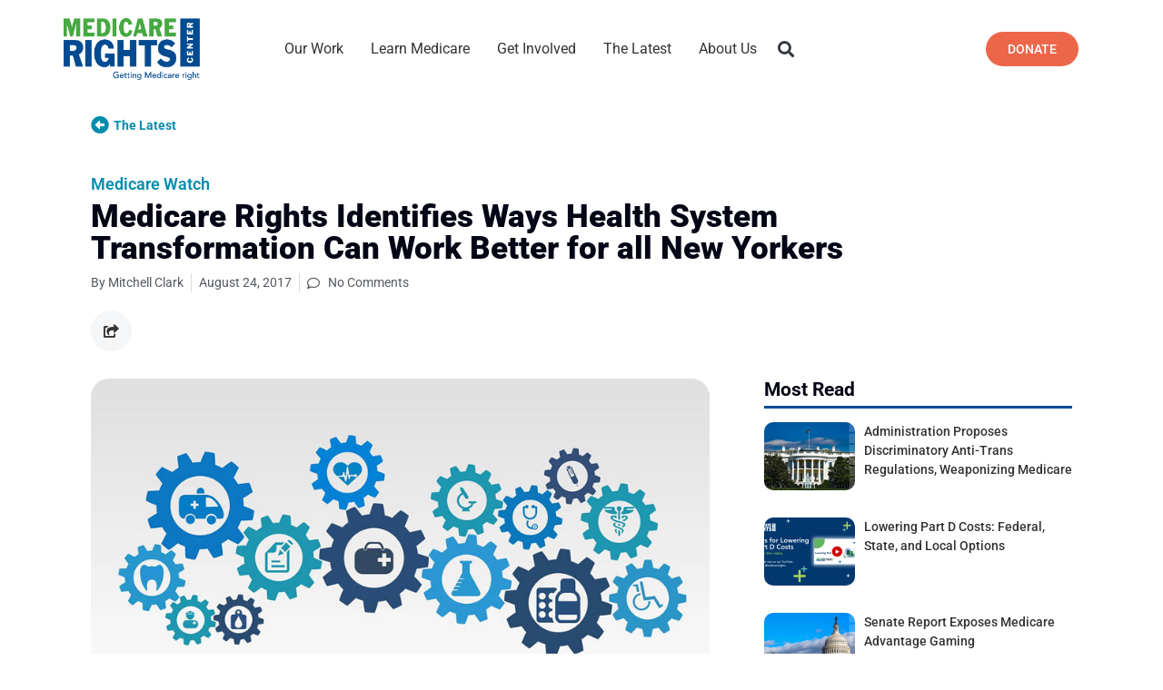

--- FILE ---
content_type: text/html; charset=UTF-8
request_url: https://www.medicarerights.org/medicare-watch/2017/08/24/blog-medicare-rights-identifies-ways-health-system-transformation-can-work-better-new-yorkers
body_size: 44421
content:
<!DOCTYPE html>
<html lang="en-US">
<head><meta charset="UTF-8"><script>if(navigator.userAgent.match(/MSIE|Internet Explorer/i)||navigator.userAgent.match(/Trident\/7\..*?rv:11/i)){var href=document.location.href;if(!href.match(/[?&]nowprocket/)){if(href.indexOf("?")==-1){if(href.indexOf("#")==-1){document.location.href=href+"?nowprocket=1"}else{document.location.href=href.replace("#","?nowprocket=1#")}}else{if(href.indexOf("#")==-1){document.location.href=href+"&nowprocket=1"}else{document.location.href=href.replace("#","&nowprocket=1#")}}}}</script><script>(()=>{class RocketLazyLoadScripts{constructor(){this.v="2.0.3",this.userEvents=["keydown","keyup","mousedown","mouseup","mousemove","mouseover","mouseenter","mouseout","mouseleave","touchmove","touchstart","touchend","touchcancel","wheel","click","dblclick","input","visibilitychange"],this.attributeEvents=["onblur","onclick","oncontextmenu","ondblclick","onfocus","onmousedown","onmouseenter","onmouseleave","onmousemove","onmouseout","onmouseover","onmouseup","onmousewheel","onscroll","onsubmit"]}async t(){this.i(),this.o(),/iP(ad|hone)/.test(navigator.userAgent)&&this.h(),this.u(),this.l(this),this.m(),this.k(this),this.p(this),this._(),await Promise.all([this.R(),this.L()]),this.lastBreath=Date.now(),this.S(this),this.P(),this.D(),this.O(),this.M(),await this.C(this.delayedScripts.normal),await this.C(this.delayedScripts.defer),await this.C(this.delayedScripts.async),this.F("domReady"),await this.T(),await this.j(),await this.I(),this.F("windowLoad"),await this.A(),window.dispatchEvent(new Event("rocket-allScriptsLoaded")),this.everythingLoaded=!0,this.lastTouchEnd&&await new Promise((t=>setTimeout(t,500-Date.now()+this.lastTouchEnd))),this.H(),this.F("all"),this.U(),this.W()}i(){this.CSPIssue=sessionStorage.getItem("rocketCSPIssue"),document.addEventListener("securitypolicyviolation",(t=>{this.CSPIssue||"script-src-elem"!==t.violatedDirective||"data"!==t.blockedURI||(this.CSPIssue=!0,sessionStorage.setItem("rocketCSPIssue",!0))}),{isRocket:!0})}o(){window.addEventListener("pageshow",(t=>{this.persisted=t.persisted,this.realWindowLoadedFired=!0}),{isRocket:!0}),window.addEventListener("pagehide",(()=>{this.onFirstUserAction=null}),{isRocket:!0})}h(){let t;function e(e){t=e}window.addEventListener("touchstart",e,{isRocket:!0}),window.addEventListener("touchend",(function i(o){Math.abs(o.changedTouches[0].pageX-t.changedTouches[0].pageX)<10&&Math.abs(o.changedTouches[0].pageY-t.changedTouches[0].pageY)<10&&o.timeStamp-t.timeStamp<200&&(o.target.dispatchEvent(new PointerEvent("click",{target:o.target,bubbles:!0,cancelable:!0,detail:1})),event.preventDefault(),window.removeEventListener("touchstart",e,{isRocket:!0}),window.removeEventListener("touchend",i,{isRocket:!0}))}),{isRocket:!0})}q(t){this.userActionTriggered||("mousemove"!==t.type||this.firstMousemoveIgnored?"keyup"===t.type||"mouseover"===t.type||"mouseout"===t.type||(this.userActionTriggered=!0,this.onFirstUserAction&&this.onFirstUserAction()):this.firstMousemoveIgnored=!0),"click"===t.type&&t.preventDefault(),this.savedUserEvents.length>0&&(t.stopPropagation(),t.stopImmediatePropagation()),"touchstart"===this.lastEvent&&"touchend"===t.type&&(this.lastTouchEnd=Date.now()),"click"===t.type&&(this.lastTouchEnd=0),this.lastEvent=t.type,this.savedUserEvents.push(t)}u(){this.savedUserEvents=[],this.userEventHandler=this.q.bind(this),this.userEvents.forEach((t=>window.addEventListener(t,this.userEventHandler,{passive:!1,isRocket:!0})))}U(){this.userEvents.forEach((t=>window.removeEventListener(t,this.userEventHandler,{passive:!1,isRocket:!0}))),this.savedUserEvents.forEach((t=>{t.target.dispatchEvent(new window[t.constructor.name](t.type,t))}))}m(){this.eventsMutationObserver=new MutationObserver((t=>{const e="return false";for(const i of t){if("attributes"===i.type){const t=i.target.getAttribute(i.attributeName);t&&t!==e&&(i.target.setAttribute("data-rocket-"+i.attributeName,t),i.target["rocket"+i.attributeName]=new Function("event",t),i.target.setAttribute(i.attributeName,e))}"childList"===i.type&&i.addedNodes.forEach((t=>{if(t.nodeType===Node.ELEMENT_NODE)for(const i of t.attributes)this.attributeEvents.includes(i.name)&&i.value&&""!==i.value&&(t.setAttribute("data-rocket-"+i.name,i.value),t["rocket"+i.name]=new Function("event",i.value),t.setAttribute(i.name,e))}))}})),this.eventsMutationObserver.observe(document,{subtree:!0,childList:!0,attributeFilter:this.attributeEvents})}H(){this.eventsMutationObserver.disconnect(),this.attributeEvents.forEach((t=>{document.querySelectorAll("[data-rocket-"+t+"]").forEach((e=>{e.setAttribute(t,e.getAttribute("data-rocket-"+t)),e.removeAttribute("data-rocket-"+t)}))}))}k(t){Object.defineProperty(HTMLElement.prototype,"onclick",{get(){return this.rocketonclick||null},set(e){this.rocketonclick=e,this.setAttribute(t.everythingLoaded?"onclick":"data-rocket-onclick","this.rocketonclick(event)")}})}S(t){function e(e,i){let o=e[i];e[i]=null,Object.defineProperty(e,i,{get:()=>o,set(s){t.everythingLoaded?o=s:e["rocket"+i]=o=s}})}e(document,"onreadystatechange"),e(window,"onload"),e(window,"onpageshow");try{Object.defineProperty(document,"readyState",{get:()=>t.rocketReadyState,set(e){t.rocketReadyState=e},configurable:!0}),document.readyState="loading"}catch(t){console.log("WPRocket DJE readyState conflict, bypassing")}}l(t){this.originalAddEventListener=EventTarget.prototype.addEventListener,this.originalRemoveEventListener=EventTarget.prototype.removeEventListener,this.savedEventListeners=[],EventTarget.prototype.addEventListener=function(e,i,o){o&&o.isRocket||!t.B(e,this)&&!t.userEvents.includes(e)||t.B(e,this)&&!t.userActionTriggered||e.startsWith("rocket-")||t.everythingLoaded?t.originalAddEventListener.call(this,e,i,o):t.savedEventListeners.push({target:this,remove:!1,type:e,func:i,options:o})},EventTarget.prototype.removeEventListener=function(e,i,o){o&&o.isRocket||!t.B(e,this)&&!t.userEvents.includes(e)||t.B(e,this)&&!t.userActionTriggered||e.startsWith("rocket-")||t.everythingLoaded?t.originalRemoveEventListener.call(this,e,i,o):t.savedEventListeners.push({target:this,remove:!0,type:e,func:i,options:o})}}F(t){"all"===t&&(EventTarget.prototype.addEventListener=this.originalAddEventListener,EventTarget.prototype.removeEventListener=this.originalRemoveEventListener),this.savedEventListeners=this.savedEventListeners.filter((e=>{let i=e.type,o=e.target||window;return"domReady"===t&&"DOMContentLoaded"!==i&&"readystatechange"!==i||("windowLoad"===t&&"load"!==i&&"readystatechange"!==i&&"pageshow"!==i||(this.B(i,o)&&(i="rocket-"+i),e.remove?o.removeEventListener(i,e.func,e.options):o.addEventListener(i,e.func,e.options),!1))}))}p(t){let e;function i(e){return t.everythingLoaded?e:e.split(" ").map((t=>"load"===t||t.startsWith("load.")?"rocket-jquery-load":t)).join(" ")}function o(o){function s(e){const s=o.fn[e];o.fn[e]=o.fn.init.prototype[e]=function(){return this[0]===window&&t.userActionTriggered&&("string"==typeof arguments[0]||arguments[0]instanceof String?arguments[0]=i(arguments[0]):"object"==typeof arguments[0]&&Object.keys(arguments[0]).forEach((t=>{const e=arguments[0][t];delete arguments[0][t],arguments[0][i(t)]=e}))),s.apply(this,arguments),this}}if(o&&o.fn&&!t.allJQueries.includes(o)){const e={DOMContentLoaded:[],"rocket-DOMContentLoaded":[]};for(const t in e)document.addEventListener(t,(()=>{e[t].forEach((t=>t()))}),{isRocket:!0});o.fn.ready=o.fn.init.prototype.ready=function(i){function s(){parseInt(o.fn.jquery)>2?setTimeout((()=>i.bind(document)(o))):i.bind(document)(o)}return t.realDomReadyFired?!t.userActionTriggered||t.fauxDomReadyFired?s():e["rocket-DOMContentLoaded"].push(s):e.DOMContentLoaded.push(s),o([])},s("on"),s("one"),s("off"),t.allJQueries.push(o)}e=o}t.allJQueries=[],o(window.jQuery),Object.defineProperty(window,"jQuery",{get:()=>e,set(t){o(t)}})}P(){const t=new Map;document.write=document.writeln=function(e){const i=document.currentScript,o=document.createRange(),s=i.parentElement;let n=t.get(i);void 0===n&&(n=i.nextSibling,t.set(i,n));const c=document.createDocumentFragment();o.setStart(c,0),c.appendChild(o.createContextualFragment(e)),s.insertBefore(c,n)}}async R(){return new Promise((t=>{this.userActionTriggered?t():this.onFirstUserAction=t}))}async L(){return new Promise((t=>{document.addEventListener("DOMContentLoaded",(()=>{this.realDomReadyFired=!0,t()}),{isRocket:!0})}))}async I(){return this.realWindowLoadedFired?Promise.resolve():new Promise((t=>{window.addEventListener("load",t,{isRocket:!0})}))}M(){this.pendingScripts=[];this.scriptsMutationObserver=new MutationObserver((t=>{for(const e of t)e.addedNodes.forEach((t=>{"SCRIPT"!==t.tagName||t.noModule||t.isWPRocket||this.pendingScripts.push({script:t,promise:new Promise((e=>{const i=()=>{const i=this.pendingScripts.findIndex((e=>e.script===t));i>=0&&this.pendingScripts.splice(i,1),e()};t.addEventListener("load",i,{isRocket:!0}),t.addEventListener("error",i,{isRocket:!0}),setTimeout(i,1e3)}))})}))})),this.scriptsMutationObserver.observe(document,{childList:!0,subtree:!0})}async j(){await this.J(),this.pendingScripts.length?(await this.pendingScripts[0].promise,await this.j()):this.scriptsMutationObserver.disconnect()}D(){this.delayedScripts={normal:[],async:[],defer:[]},document.querySelectorAll("script[type$=rocketlazyloadscript]").forEach((t=>{t.hasAttribute("data-rocket-src")?t.hasAttribute("async")&&!1!==t.async?this.delayedScripts.async.push(t):t.hasAttribute("defer")&&!1!==t.defer||"module"===t.getAttribute("data-rocket-type")?this.delayedScripts.defer.push(t):this.delayedScripts.normal.push(t):this.delayedScripts.normal.push(t)}))}async _(){await this.L();let t=[];document.querySelectorAll("script[type$=rocketlazyloadscript][data-rocket-src]").forEach((e=>{let i=e.getAttribute("data-rocket-src");if(i&&!i.startsWith("data:")){i.startsWith("//")&&(i=location.protocol+i);try{const o=new URL(i).origin;o!==location.origin&&t.push({src:o,crossOrigin:e.crossOrigin||"module"===e.getAttribute("data-rocket-type")})}catch(t){}}})),t=[...new Map(t.map((t=>[JSON.stringify(t),t]))).values()],this.N(t,"preconnect")}async $(t){if(await this.G(),!0!==t.noModule||!("noModule"in HTMLScriptElement.prototype))return new Promise((e=>{let i;function o(){(i||t).setAttribute("data-rocket-status","executed"),e()}try{if(navigator.userAgent.includes("Firefox/")||""===navigator.vendor||this.CSPIssue)i=document.createElement("script"),[...t.attributes].forEach((t=>{let e=t.nodeName;"type"!==e&&("data-rocket-type"===e&&(e="type"),"data-rocket-src"===e&&(e="src"),i.setAttribute(e,t.nodeValue))})),t.text&&(i.text=t.text),t.nonce&&(i.nonce=t.nonce),i.hasAttribute("src")?(i.addEventListener("load",o,{isRocket:!0}),i.addEventListener("error",(()=>{i.setAttribute("data-rocket-status","failed-network"),e()}),{isRocket:!0}),setTimeout((()=>{i.isConnected||e()}),1)):(i.text=t.text,o()),i.isWPRocket=!0,t.parentNode.replaceChild(i,t);else{const i=t.getAttribute("data-rocket-type"),s=t.getAttribute("data-rocket-src");i?(t.type=i,t.removeAttribute("data-rocket-type")):t.removeAttribute("type"),t.addEventListener("load",o,{isRocket:!0}),t.addEventListener("error",(i=>{this.CSPIssue&&i.target.src.startsWith("data:")?(console.log("WPRocket: CSP fallback activated"),t.removeAttribute("src"),this.$(t).then(e)):(t.setAttribute("data-rocket-status","failed-network"),e())}),{isRocket:!0}),s?(t.fetchPriority="high",t.removeAttribute("data-rocket-src"),t.src=s):t.src="data:text/javascript;base64,"+window.btoa(unescape(encodeURIComponent(t.text)))}}catch(i){t.setAttribute("data-rocket-status","failed-transform"),e()}}));t.setAttribute("data-rocket-status","skipped")}async C(t){const e=t.shift();return e?(e.isConnected&&await this.$(e),this.C(t)):Promise.resolve()}O(){this.N([...this.delayedScripts.normal,...this.delayedScripts.defer,...this.delayedScripts.async],"preload")}N(t,e){this.trash=this.trash||[];let i=!0;var o=document.createDocumentFragment();t.forEach((t=>{const s=t.getAttribute&&t.getAttribute("data-rocket-src")||t.src;if(s&&!s.startsWith("data:")){const n=document.createElement("link");n.href=s,n.rel=e,"preconnect"!==e&&(n.as="script",n.fetchPriority=i?"high":"low"),t.getAttribute&&"module"===t.getAttribute("data-rocket-type")&&(n.crossOrigin=!0),t.crossOrigin&&(n.crossOrigin=t.crossOrigin),t.integrity&&(n.integrity=t.integrity),t.nonce&&(n.nonce=t.nonce),o.appendChild(n),this.trash.push(n),i=!1}})),document.head.appendChild(o)}W(){this.trash.forEach((t=>t.remove()))}async T(){try{document.readyState="interactive"}catch(t){}this.fauxDomReadyFired=!0;try{await this.G(),document.dispatchEvent(new Event("rocket-readystatechange")),await this.G(),document.rocketonreadystatechange&&document.rocketonreadystatechange(),await this.G(),document.dispatchEvent(new Event("rocket-DOMContentLoaded")),await this.G(),window.dispatchEvent(new Event("rocket-DOMContentLoaded"))}catch(t){console.error(t)}}async A(){try{document.readyState="complete"}catch(t){}try{await this.G(),document.dispatchEvent(new Event("rocket-readystatechange")),await this.G(),document.rocketonreadystatechange&&document.rocketonreadystatechange(),await this.G(),window.dispatchEvent(new Event("rocket-load")),await this.G(),window.rocketonload&&window.rocketonload(),await this.G(),this.allJQueries.forEach((t=>t(window).trigger("rocket-jquery-load"))),await this.G();const t=new Event("rocket-pageshow");t.persisted=this.persisted,window.dispatchEvent(t),await this.G(),window.rocketonpageshow&&window.rocketonpageshow({persisted:this.persisted})}catch(t){console.error(t)}}async G(){Date.now()-this.lastBreath>45&&(await this.J(),this.lastBreath=Date.now())}async J(){return document.hidden?new Promise((t=>setTimeout(t))):new Promise((t=>requestAnimationFrame(t)))}B(t,e){return e===document&&"readystatechange"===t||(e===document&&"DOMContentLoaded"===t||(e===window&&"DOMContentLoaded"===t||(e===window&&"load"===t||e===window&&"pageshow"===t)))}static run(){(new RocketLazyLoadScripts).t()}}RocketLazyLoadScripts.run()})();</script>
	
	<meta name="viewport" content="width=device-width,initial-scale=1,maximum-scale=1,user-scalable=no">
	<script type="rocketlazyloadscript" data-rocket-type="text/javascript">
/* <![CDATA[ */
var theplus_ajax_url = "https://www.medicarerights.org/wp-admin/admin-ajax.php";
		var theplus_ajax_post_url = "https://www.medicarerights.org/wp-admin/admin-post.php";
		var theplus_nonce = "19c33ac9fc";
/* ]]> */
</script>
<meta name='robots' content='index, follow, max-image-preview:large, max-snippet:-1, max-video-preview:-1' />
	<style>img:is([sizes="auto" i], [sizes^="auto," i]) { contain-intrinsic-size: 3000px 1500px }</style>
	
	<!-- This site is optimized with the Yoast SEO plugin v25.1 - https://yoast.com/wordpress/plugins/seo/ -->
	<title>Medicare Rights Identifies Ways Health System Transformation Can Work Better for all New Yorkers - Medicare Rights Center</title><link rel="preload" data-rocket-preload as="style" href="https://fonts.googleapis.com/css?family=Roboto%3Aregular%2Citalic%2C700%2C100%2C100italic%2C300%2C300italic%2C500%2C500italic%2C700italic%2C900%2C900italic&#038;display=swap" /><link rel="stylesheet" href="https://fonts.googleapis.com/css?family=Roboto%3Aregular%2Citalic%2C700%2C100%2C100italic%2C300%2C300italic%2C500%2C500italic%2C700italic%2C900%2C900italic&#038;display=swap" media="print" onload="this.media='all'" /><noscript><link rel="stylesheet" href="https://fonts.googleapis.com/css?family=Roboto%3Aregular%2Citalic%2C700%2C100%2C100italic%2C300%2C300italic%2C500%2C500italic%2C700italic%2C900%2C900italic&#038;display=swap" /></noscript>
	<link rel="canonical" href="https://www.medicarerights.org/medicare-watch/2017/08/24/blog-medicare-rights-identifies-ways-health-system-transformation-can-work-better-new-yorkers" />
	<meta property="og:locale" content="en_US" />
	<meta property="og:type" content="article" />
	<meta property="og:title" content="Medicare Rights Identifies Ways Health System Transformation Can Work Better for all New Yorkers - Medicare Rights Center" />
	<meta property="og:description" content="Today, the Medicare Rights Center released a report detailing the role consumer advocates and advocacy organizations can play in the implementation of health care reform efforts—known as health system transformation—designed to change how care is paid for and delivered to achieve improved quality and increased value of health care services in New York." />
	<meta property="og:url" content="https://www.medicarerights.org/medicare-watch/2017/08/24/blog-medicare-rights-identifies-ways-health-system-transformation-can-work-better-new-yorkers" />
	<meta property="og:site_name" content="Medicare Rights Center" />
	<meta property="article:publisher" content="https://www.facebook.com/medicarerights/" />
	<meta property="article:published_time" content="2017-08-24T00:00:00+00:00" />
	<meta property="og:image" content="https://cdn1.medicarerights.org/wp-content/uploads/2019/10/health-gears.jpg" />
	<meta property="og:image:width" content="846" />
	<meta property="og:image:height" content="477" />
	<meta property="og:image:type" content="image/jpeg" />
	<meta name="author" content="Mitchell Clark" />
	<meta name="twitter:card" content="summary_large_image" />
	<meta name="twitter:creator" content="@medicarerights" />
	<meta name="twitter:site" content="@medicarerights" />
	<meta name="twitter:label1" content="Written by" />
	<meta name="twitter:data1" content="Mitchell Clark" />
	<meta name="twitter:label2" content="Est. reading time" />
	<meta name="twitter:data2" content="2 minutes" />
	<script type="application/ld+json" class="yoast-schema-graph">{"@context":"https://schema.org","@graph":[{"@type":"Article","@id":"https://www.medicarerights.org/medicare-watch/2017/08/24/blog-medicare-rights-identifies-ways-health-system-transformation-can-work-better-new-yorkers#article","isPartOf":{"@id":"https://www.medicarerights.org/medicare-watch/2017/08/24/blog-medicare-rights-identifies-ways-health-system-transformation-can-work-better-new-yorkers"},"author":{"name":"Mitchell Clark","@id":"https://www.medicarerights.org/#/schema/person/4f793f8d41e5a1d5606e98816142c894"},"headline":"Medicare Rights Identifies Ways Health System Transformation Can Work Better for all New Yorkers","datePublished":"2017-08-24T00:00:00+00:00","mainEntityOfPage":{"@id":"https://www.medicarerights.org/medicare-watch/2017/08/24/blog-medicare-rights-identifies-ways-health-system-transformation-can-work-better-new-yorkers"},"wordCount":362,"commentCount":0,"publisher":{"@id":"https://www.medicarerights.org/#organization"},"image":{"@id":"https://www.medicarerights.org/medicare-watch/2017/08/24/blog-medicare-rights-identifies-ways-health-system-transformation-can-work-better-new-yorkers#primaryimage"},"thumbnailUrl":"https://cdn1.medicarerights.org/wp-content/uploads/2019/10/health-gears.jpg","articleSection":["Medicare Watch"],"inLanguage":"en-US","potentialAction":[{"@type":"CommentAction","name":"Comment","target":["https://www.medicarerights.org/medicare-watch/2017/08/24/blog-medicare-rights-identifies-ways-health-system-transformation-can-work-better-new-yorkers#respond"]}]},{"@type":"WebPage","@id":"https://www.medicarerights.org/medicare-watch/2017/08/24/blog-medicare-rights-identifies-ways-health-system-transformation-can-work-better-new-yorkers","url":"https://www.medicarerights.org/medicare-watch/2017/08/24/blog-medicare-rights-identifies-ways-health-system-transformation-can-work-better-new-yorkers","name":"Medicare Rights Identifies Ways Health System Transformation Can Work Better for all New Yorkers - Medicare Rights Center","isPartOf":{"@id":"https://www.medicarerights.org/#website"},"primaryImageOfPage":{"@id":"https://www.medicarerights.org/medicare-watch/2017/08/24/blog-medicare-rights-identifies-ways-health-system-transformation-can-work-better-new-yorkers#primaryimage"},"image":{"@id":"https://www.medicarerights.org/medicare-watch/2017/08/24/blog-medicare-rights-identifies-ways-health-system-transformation-can-work-better-new-yorkers#primaryimage"},"thumbnailUrl":"https://cdn1.medicarerights.org/wp-content/uploads/2019/10/health-gears.jpg","datePublished":"2017-08-24T00:00:00+00:00","breadcrumb":{"@id":"https://www.medicarerights.org/medicare-watch/2017/08/24/blog-medicare-rights-identifies-ways-health-system-transformation-can-work-better-new-yorkers#breadcrumb"},"inLanguage":"en-US","potentialAction":[{"@type":"ReadAction","target":["https://www.medicarerights.org/medicare-watch/2017/08/24/blog-medicare-rights-identifies-ways-health-system-transformation-can-work-better-new-yorkers"]}]},{"@type":"ImageObject","inLanguage":"en-US","@id":"https://www.medicarerights.org/medicare-watch/2017/08/24/blog-medicare-rights-identifies-ways-health-system-transformation-can-work-better-new-yorkers#primaryimage","url":"https://cdn1.medicarerights.org/wp-content/uploads/2019/10/health-gears.jpg","contentUrl":"https://cdn1.medicarerights.org/wp-content/uploads/2019/10/health-gears.jpg","width":846,"height":477},{"@type":"BreadcrumbList","@id":"https://www.medicarerights.org/medicare-watch/2017/08/24/blog-medicare-rights-identifies-ways-health-system-transformation-can-work-better-new-yorkers#breadcrumb","itemListElement":[{"@type":"ListItem","position":1,"name":"Our Work","item":"https://www.medicarerights.org/"},{"@type":"ListItem","position":2,"name":"Medicare Rights Identifies Ways Health System Transformation Can Work Better for all New Yorkers"}]},{"@type":"WebSite","@id":"https://www.medicarerights.org/#website","url":"https://www.medicarerights.org/","name":"Medicare Rights Center","description":"Getting Medicare right.","publisher":{"@id":"https://www.medicarerights.org/#organization"},"potentialAction":[{"@type":"SearchAction","target":{"@type":"EntryPoint","urlTemplate":"https://www.medicarerights.org/?s={search_term_string}"},"query-input":{"@type":"PropertyValueSpecification","valueRequired":true,"valueName":"search_term_string"}}],"inLanguage":"en-US"},{"@type":"Organization","@id":"https://www.medicarerights.org/#organization","name":"Medicare Rights Center","url":"https://www.medicarerights.org/","logo":{"@type":"ImageObject","inLanguage":"en-US","@id":"https://www.medicarerights.org/#/schema/logo/image/","url":"https://www.medicarerights.org/wp-content/uploads/2019/09/MedicareRights_NewLogo_998x455.png","contentUrl":"https://www.medicarerights.org/wp-content/uploads/2019/09/MedicareRights_NewLogo_998x455.png","width":998,"height":455,"caption":"Medicare Rights Center"},"image":{"@id":"https://www.medicarerights.org/#/schema/logo/image/"},"sameAs":["https://www.facebook.com/medicarerights/","https://x.com/medicarerights","https://www.linkedin.com/company/medicare-rights-center/","https://www.youtube.com/user/MedicareRightsCenter","https://en.wikipedia.org/wiki/Medicare_Rights_Center"]},{"@type":"Person","@id":"https://www.medicarerights.org/#/schema/person/4f793f8d41e5a1d5606e98816142c894","name":"Mitchell Clark","image":{"@type":"ImageObject","inLanguage":"en-US","@id":"https://www.medicarerights.org/#/schema/person/image/","url":"https://www.medicarerights.org/wp-content/uploads/2019/10/Mitchell-96x96.jpg","contentUrl":"https://www.medicarerights.org/wp-content/uploads/2019/10/Mitchell-96x96.jpg","caption":"Mitchell Clark"},"description":"Mitchell Clark is a graduate of the University of Georgia with a B.A. in Political Science and a Minor in Philosophy. Mr. Clark is a former volunteer with the Boys and Girls Club of America in Athens, GA, and is passionate about public service.","url":"https://www.medicarerights.org/author/mitchellclark"}]}</script>
	<!-- / Yoast SEO plugin. -->


<link rel='dns-prefetch' href='//www.google.com' />
<link rel='dns-prefetch' href='//fonts.googleapis.com' />
<link rel='dns-prefetch' href='//use.fontawesome.com' />
<link rel='dns-prefetch' href='//medicarerights.scdn2.secure.raxcdn.com' />
<link rel='dns-prefetch' href='//cdn1.medicarerights.org' />
<link href='https://fonts.gstatic.com' crossorigin rel='preconnect' />
<link href='https://cdn1.medicarerights.org' rel='preconnect' />
<link rel="alternate" type="application/rss+xml" title="Medicare Rights Center &raquo; Feed" href="https://www.medicarerights.org/feed" />
<link rel="alternate" type="application/rss+xml" title="Medicare Rights Center &raquo; Comments Feed" href="https://www.medicarerights.org/comments/feed" />
<script type="text/javascript" id="wpp-js" src="https://www.medicarerights.org/wp-content/plugins/wordpress-popular-posts/assets/js/wpp.min.js?ver=7.3.1" data-sampling="0" data-sampling-rate="100" data-api-url="https://www.medicarerights.org/wp-json/wordpress-popular-posts" data-post-id="17591" data-token="f8174576d5" data-lang="0" data-debug="0"></script>
<link rel="alternate" type="application/rss+xml" title="Medicare Rights Center &raquo; Medicare Rights Identifies Ways Health System Transformation  Can Work Better for all New Yorkers Comments Feed" href="https://www.medicarerights.org/medicare-watch/2017/08/24/blog-medicare-rights-identifies-ways-health-system-transformation-can-work-better-new-yorkers/feed" />
			<style>
			#wp-admin-bar-layers-edit-layout .ab-icon:before{
				font-family: "layers-interface" !important;
				content: "\e62f" !important;
				font-size: 16px !important;
			}
			</style>
		<style id='wp-emoji-styles-inline-css' type='text/css'>

	img.wp-smiley, img.emoji {
		display: inline !important;
		border: none !important;
		box-shadow: none !important;
		height: 1em !important;
		width: 1em !important;
		margin: 0 0.07em !important;
		vertical-align: -0.1em !important;
		background: none !important;
		padding: 0 !important;
	}
</style>
<link rel='stylesheet' id='wp-block-library-css' href='https://cdn1.medicarerights.org/wp-includes/css/dist/block-library/style.min.css?ver=6.8.3' type='text/css' media='all' />
<style id='classic-theme-styles-inline-css' type='text/css'>
/*! This file is auto-generated */
.wp-block-button__link{color:#fff;background-color:#32373c;border-radius:9999px;box-shadow:none;text-decoration:none;padding:calc(.667em + 2px) calc(1.333em + 2px);font-size:1.125em}.wp-block-file__button{background:#32373c;color:#fff;text-decoration:none}
</style>
<style id='pdfemb-pdf-embedder-viewer-style-inline-css' type='text/css'>
.wp-block-pdfemb-pdf-embedder-viewer{max-width:none}

</style>
<link data-minify="1" rel='stylesheet' id='jet-engine-frontend-css' href='https://cdn1.medicarerights.org/wp-content/cache/min/1/wp-content/plugins/jet-engine/assets/css/frontend.css?ver=1767810807' type='text/css' media='all' />
<link data-minify="1" rel='stylesheet' id='font-awesome-svg-styles-css' href='https://cdn1.medicarerights.org/wp-content/cache/min/1/wp-content/uploads/font-awesome/v5.15.3/css/svg-with-js.css?ver=1767810807' type='text/css' media='all' />
<style id='font-awesome-svg-styles-inline-css' type='text/css'>
   .wp-block-font-awesome-icon svg::before,
   .wp-rich-text-font-awesome-icon svg::before {content: unset;}
</style>
<style id='global-styles-inline-css' type='text/css'>
:root{--wp--preset--aspect-ratio--square: 1;--wp--preset--aspect-ratio--4-3: 4/3;--wp--preset--aspect-ratio--3-4: 3/4;--wp--preset--aspect-ratio--3-2: 3/2;--wp--preset--aspect-ratio--2-3: 2/3;--wp--preset--aspect-ratio--16-9: 16/9;--wp--preset--aspect-ratio--9-16: 9/16;--wp--preset--color--black: #000000;--wp--preset--color--cyan-bluish-gray: #abb8c3;--wp--preset--color--white: #ffffff;--wp--preset--color--pale-pink: #f78da7;--wp--preset--color--vivid-red: #cf2e2e;--wp--preset--color--luminous-vivid-orange: #ff6900;--wp--preset--color--luminous-vivid-amber: #fcb900;--wp--preset--color--light-green-cyan: #7bdcb5;--wp--preset--color--vivid-green-cyan: #00d084;--wp--preset--color--pale-cyan-blue: #8ed1fc;--wp--preset--color--vivid-cyan-blue: #0693e3;--wp--preset--color--vivid-purple: #9b51e0;--wp--preset--gradient--vivid-cyan-blue-to-vivid-purple: linear-gradient(135deg,rgba(6,147,227,1) 0%,rgb(155,81,224) 100%);--wp--preset--gradient--light-green-cyan-to-vivid-green-cyan: linear-gradient(135deg,rgb(122,220,180) 0%,rgb(0,208,130) 100%);--wp--preset--gradient--luminous-vivid-amber-to-luminous-vivid-orange: linear-gradient(135deg,rgba(252,185,0,1) 0%,rgba(255,105,0,1) 100%);--wp--preset--gradient--luminous-vivid-orange-to-vivid-red: linear-gradient(135deg,rgba(255,105,0,1) 0%,rgb(207,46,46) 100%);--wp--preset--gradient--very-light-gray-to-cyan-bluish-gray: linear-gradient(135deg,rgb(238,238,238) 0%,rgb(169,184,195) 100%);--wp--preset--gradient--cool-to-warm-spectrum: linear-gradient(135deg,rgb(74,234,220) 0%,rgb(151,120,209) 20%,rgb(207,42,186) 40%,rgb(238,44,130) 60%,rgb(251,105,98) 80%,rgb(254,248,76) 100%);--wp--preset--gradient--blush-light-purple: linear-gradient(135deg,rgb(255,206,236) 0%,rgb(152,150,240) 100%);--wp--preset--gradient--blush-bordeaux: linear-gradient(135deg,rgb(254,205,165) 0%,rgb(254,45,45) 50%,rgb(107,0,62) 100%);--wp--preset--gradient--luminous-dusk: linear-gradient(135deg,rgb(255,203,112) 0%,rgb(199,81,192) 50%,rgb(65,88,208) 100%);--wp--preset--gradient--pale-ocean: linear-gradient(135deg,rgb(255,245,203) 0%,rgb(182,227,212) 50%,rgb(51,167,181) 100%);--wp--preset--gradient--electric-grass: linear-gradient(135deg,rgb(202,248,128) 0%,rgb(113,206,126) 100%);--wp--preset--gradient--midnight: linear-gradient(135deg,rgb(2,3,129) 0%,rgb(40,116,252) 100%);--wp--preset--font-size--small: 13px;--wp--preset--font-size--medium: 20px;--wp--preset--font-size--large: 36px;--wp--preset--font-size--x-large: 42px;--wp--preset--spacing--20: 0.44rem;--wp--preset--spacing--30: 0.67rem;--wp--preset--spacing--40: 1rem;--wp--preset--spacing--50: 1.5rem;--wp--preset--spacing--60: 2.25rem;--wp--preset--spacing--70: 3.38rem;--wp--preset--spacing--80: 5.06rem;--wp--preset--shadow--natural: 6px 6px 9px rgba(0, 0, 0, 0.2);--wp--preset--shadow--deep: 12px 12px 50px rgba(0, 0, 0, 0.4);--wp--preset--shadow--sharp: 6px 6px 0px rgba(0, 0, 0, 0.2);--wp--preset--shadow--outlined: 6px 6px 0px -3px rgba(255, 255, 255, 1), 6px 6px rgba(0, 0, 0, 1);--wp--preset--shadow--crisp: 6px 6px 0px rgba(0, 0, 0, 1);}:where(.is-layout-flex){gap: 0.5em;}:where(.is-layout-grid){gap: 0.5em;}body .is-layout-flex{display: flex;}.is-layout-flex{flex-wrap: wrap;align-items: center;}.is-layout-flex > :is(*, div){margin: 0;}body .is-layout-grid{display: grid;}.is-layout-grid > :is(*, div){margin: 0;}:where(.wp-block-columns.is-layout-flex){gap: 2em;}:where(.wp-block-columns.is-layout-grid){gap: 2em;}:where(.wp-block-post-template.is-layout-flex){gap: 1.25em;}:where(.wp-block-post-template.is-layout-grid){gap: 1.25em;}.has-black-color{color: var(--wp--preset--color--black) !important;}.has-cyan-bluish-gray-color{color: var(--wp--preset--color--cyan-bluish-gray) !important;}.has-white-color{color: var(--wp--preset--color--white) !important;}.has-pale-pink-color{color: var(--wp--preset--color--pale-pink) !important;}.has-vivid-red-color{color: var(--wp--preset--color--vivid-red) !important;}.has-luminous-vivid-orange-color{color: var(--wp--preset--color--luminous-vivid-orange) !important;}.has-luminous-vivid-amber-color{color: var(--wp--preset--color--luminous-vivid-amber) !important;}.has-light-green-cyan-color{color: var(--wp--preset--color--light-green-cyan) !important;}.has-vivid-green-cyan-color{color: var(--wp--preset--color--vivid-green-cyan) !important;}.has-pale-cyan-blue-color{color: var(--wp--preset--color--pale-cyan-blue) !important;}.has-vivid-cyan-blue-color{color: var(--wp--preset--color--vivid-cyan-blue) !important;}.has-vivid-purple-color{color: var(--wp--preset--color--vivid-purple) !important;}.has-black-background-color{background-color: var(--wp--preset--color--black) !important;}.has-cyan-bluish-gray-background-color{background-color: var(--wp--preset--color--cyan-bluish-gray) !important;}.has-white-background-color{background-color: var(--wp--preset--color--white) !important;}.has-pale-pink-background-color{background-color: var(--wp--preset--color--pale-pink) !important;}.has-vivid-red-background-color{background-color: var(--wp--preset--color--vivid-red) !important;}.has-luminous-vivid-orange-background-color{background-color: var(--wp--preset--color--luminous-vivid-orange) !important;}.has-luminous-vivid-amber-background-color{background-color: var(--wp--preset--color--luminous-vivid-amber) !important;}.has-light-green-cyan-background-color{background-color: var(--wp--preset--color--light-green-cyan) !important;}.has-vivid-green-cyan-background-color{background-color: var(--wp--preset--color--vivid-green-cyan) !important;}.has-pale-cyan-blue-background-color{background-color: var(--wp--preset--color--pale-cyan-blue) !important;}.has-vivid-cyan-blue-background-color{background-color: var(--wp--preset--color--vivid-cyan-blue) !important;}.has-vivid-purple-background-color{background-color: var(--wp--preset--color--vivid-purple) !important;}.has-black-border-color{border-color: var(--wp--preset--color--black) !important;}.has-cyan-bluish-gray-border-color{border-color: var(--wp--preset--color--cyan-bluish-gray) !important;}.has-white-border-color{border-color: var(--wp--preset--color--white) !important;}.has-pale-pink-border-color{border-color: var(--wp--preset--color--pale-pink) !important;}.has-vivid-red-border-color{border-color: var(--wp--preset--color--vivid-red) !important;}.has-luminous-vivid-orange-border-color{border-color: var(--wp--preset--color--luminous-vivid-orange) !important;}.has-luminous-vivid-amber-border-color{border-color: var(--wp--preset--color--luminous-vivid-amber) !important;}.has-light-green-cyan-border-color{border-color: var(--wp--preset--color--light-green-cyan) !important;}.has-vivid-green-cyan-border-color{border-color: var(--wp--preset--color--vivid-green-cyan) !important;}.has-pale-cyan-blue-border-color{border-color: var(--wp--preset--color--pale-cyan-blue) !important;}.has-vivid-cyan-blue-border-color{border-color: var(--wp--preset--color--vivid-cyan-blue) !important;}.has-vivid-purple-border-color{border-color: var(--wp--preset--color--vivid-purple) !important;}.has-vivid-cyan-blue-to-vivid-purple-gradient-background{background: var(--wp--preset--gradient--vivid-cyan-blue-to-vivid-purple) !important;}.has-light-green-cyan-to-vivid-green-cyan-gradient-background{background: var(--wp--preset--gradient--light-green-cyan-to-vivid-green-cyan) !important;}.has-luminous-vivid-amber-to-luminous-vivid-orange-gradient-background{background: var(--wp--preset--gradient--luminous-vivid-amber-to-luminous-vivid-orange) !important;}.has-luminous-vivid-orange-to-vivid-red-gradient-background{background: var(--wp--preset--gradient--luminous-vivid-orange-to-vivid-red) !important;}.has-very-light-gray-to-cyan-bluish-gray-gradient-background{background: var(--wp--preset--gradient--very-light-gray-to-cyan-bluish-gray) !important;}.has-cool-to-warm-spectrum-gradient-background{background: var(--wp--preset--gradient--cool-to-warm-spectrum) !important;}.has-blush-light-purple-gradient-background{background: var(--wp--preset--gradient--blush-light-purple) !important;}.has-blush-bordeaux-gradient-background{background: var(--wp--preset--gradient--blush-bordeaux) !important;}.has-luminous-dusk-gradient-background{background: var(--wp--preset--gradient--luminous-dusk) !important;}.has-pale-ocean-gradient-background{background: var(--wp--preset--gradient--pale-ocean) !important;}.has-electric-grass-gradient-background{background: var(--wp--preset--gradient--electric-grass) !important;}.has-midnight-gradient-background{background: var(--wp--preset--gradient--midnight) !important;}.has-small-font-size{font-size: var(--wp--preset--font-size--small) !important;}.has-medium-font-size{font-size: var(--wp--preset--font-size--medium) !important;}.has-large-font-size{font-size: var(--wp--preset--font-size--large) !important;}.has-x-large-font-size{font-size: var(--wp--preset--font-size--x-large) !important;}
:where(.wp-block-post-template.is-layout-flex){gap: 1.25em;}:where(.wp-block-post-template.is-layout-grid){gap: 1.25em;}
:where(.wp-block-columns.is-layout-flex){gap: 2em;}:where(.wp-block-columns.is-layout-grid){gap: 2em;}
:root :where(.wp-block-pullquote){font-size: 1.5em;line-height: 1.6;}
</style>
<link data-minify="1" rel='stylesheet' id='mi_msp_intake_css-css' href='https://cdn1.medicarerights.org/wp-content/cache/min/1/wp-content/plugins/mrc-msp-intake/css/msp-lis-intake.css?ver=1767810807' type='text/css' media='all' />
<link rel='stylesheet' id='theplus-front-css-css' href='//cdn1.medicarerights.org/wp-content/uploads/theplus-addons/theplus-post-17591.min.css?ver=1769116626' type='text/css' media='all' />
<link data-minify="1" rel='stylesheet' id='plus-icons-mind-css-css' href='https://cdn1.medicarerights.org/wp-content/cache/min/1/wp-content/plugins/theplus_elementor_addon/assets/css/extra/iconsmind.min.css?ver=1767810807' type='text/css' media='all' />
<link data-minify="1" rel='stylesheet' id='wordpress-popular-posts-css-css' href='https://cdn1.medicarerights.org/wp-content/cache/min/1/wp-content/plugins/wordpress-popular-posts/assets/css/wpp.css?ver=1767810807' type='text/css' media='all' />

<link data-minify="1" rel='stylesheet' id='layers-framework-css' href='https://cdn1.medicarerights.org/wp-content/cache/min/1/wp-content/themes/layers-elementor/assets/css/framework.css?ver=1767810807' type='text/css' media='all' />
<link data-minify="1" rel='stylesheet' id='layers-components-css' href='https://cdn1.medicarerights.org/wp-content/cache/min/1/wp-content/themes/layers-elementor/assets/css/components.css?ver=1767810807' type='text/css' media='all' />
<link data-minify="1" rel='stylesheet' id='layers-responsive-css' href='https://cdn1.medicarerights.org/wp-content/cache/min/1/wp-content/themes/layers-elementor/assets/css/responsive.css?ver=1767810808' type='text/css' media='all' />
<link data-minify="1" rel='stylesheet' id='layers-icon-fonts-css' href='https://cdn1.medicarerights.org/wp-content/cache/min/1/wp-content/themes/layers-elementor/assets/css/layers-icons.css?ver=1767810808' type='text/css' media='all' />
<link data-minify="1" rel='stylesheet' id='layers-pro-css' href='https://cdn1.medicarerights.org/wp-content/cache/min/1/wp-content/themes/layers-elementor/assets/css/layers-pro.css?ver=1767810808' type='text/css' media='all' />
<link data-minify="1" rel='stylesheet' id='font-awesome-official-css' href='https://cdn1.medicarerights.org/wp-content/cache/min/1/releases/v5.15.3/css/all.css?ver=1767810808' type='text/css' media='all' crossorigin="anonymous" />
<link rel='stylesheet' id='elementor-frontend-css' href='https://cdn1.medicarerights.org/wp-content/plugins/elementor/assets/css/frontend.min.css?ver=3.28.4' type='text/css' media='all' />
<link rel='stylesheet' id='widget-image-css' href='https://cdn1.medicarerights.org/wp-content/plugins/elementor/assets/css/widget-image.min.css?ver=3.28.4' type='text/css' media='all' />
<link rel='stylesheet' id='widget-nav-menu-css' href='https://cdn1.medicarerights.org/wp-content/plugins/elementor-pro/assets/css/widget-nav-menu.min.css?ver=3.28.4' type='text/css' media='all' />
<link rel='stylesheet' id='widget-search-form-css' href='https://cdn1.medicarerights.org/wp-content/plugins/elementor-pro/assets/css/widget-search-form.min.css?ver=3.28.4' type='text/css' media='all' />
<link rel='stylesheet' id='elementor-icons-shared-0-css' href='https://cdn1.medicarerights.org/wp-content/plugins/elementor/assets/lib/font-awesome/css/fontawesome.min.css?ver=5.15.3' type='text/css' media='all' />
<link data-minify="1" rel='stylesheet' id='elementor-icons-fa-solid-css' href='https://cdn1.medicarerights.org/wp-content/cache/min/1/wp-content/plugins/elementor/assets/lib/font-awesome/css/solid.min.css?ver=1767810808' type='text/css' media='all' />
<link rel='stylesheet' id='widget-heading-css' href='https://cdn1.medicarerights.org/wp-content/plugins/elementor/assets/css/widget-heading.min.css?ver=3.28.4' type='text/css' media='all' />
<link rel='stylesheet' id='widget-form-css' href='https://cdn1.medicarerights.org/wp-content/plugins/elementor-pro/assets/css/widget-form.min.css?ver=3.28.4' type='text/css' media='all' />
<link rel='stylesheet' id='widget-social-icons-css' href='https://cdn1.medicarerights.org/wp-content/plugins/elementor/assets/css/widget-social-icons.min.css?ver=3.28.4' type='text/css' media='all' />
<link rel='stylesheet' id='e-apple-webkit-css' href='https://cdn1.medicarerights.org/wp-content/plugins/elementor/assets/css/conditionals/apple-webkit.min.css?ver=3.28.4' type='text/css' media='all' />
<link rel='stylesheet' id='widget-icon-box-css' href='https://cdn1.medicarerights.org/wp-content/plugins/elementor/assets/css/widget-icon-box.min.css?ver=3.28.4' type='text/css' media='all' />
<link rel='stylesheet' id='widget-post-info-css' href='https://cdn1.medicarerights.org/wp-content/plugins/elementor-pro/assets/css/widget-post-info.min.css?ver=3.28.4' type='text/css' media='all' />
<link rel='stylesheet' id='widget-icon-list-css' href='https://cdn1.medicarerights.org/wp-content/plugins/elementor/assets/css/widget-icon-list.min.css?ver=3.28.4' type='text/css' media='all' />
<link data-minify="1" rel='stylesheet' id='elementor-icons-fa-regular-css' href='https://cdn1.medicarerights.org/wp-content/cache/min/1/wp-content/plugins/elementor/assets/lib/font-awesome/css/regular.min.css?ver=1767810811' type='text/css' media='all' />
<link rel='stylesheet' id='widget-video-css' href='https://cdn1.medicarerights.org/wp-content/plugins/elementor/assets/css/widget-video.min.css?ver=3.28.4' type='text/css' media='all' />
<link data-minify="1" rel='stylesheet' id='swiper-css' href='https://cdn1.medicarerights.org/wp-content/cache/min/1/wp-content/plugins/elementor/assets/lib/swiper/v8/css/swiper.min.css?ver=1767810809' type='text/css' media='all' />
<link rel='stylesheet' id='e-swiper-css' href='https://cdn1.medicarerights.org/wp-content/plugins/elementor/assets/css/conditionals/e-swiper.min.css?ver=3.28.4' type='text/css' media='all' />
<link rel='stylesheet' id='widget-nested-accordion-css' href='https://cdn1.medicarerights.org/wp-content/plugins/elementor/assets/css/widget-nested-accordion.min.css?ver=3.28.4' type='text/css' media='all' />
<link rel='stylesheet' id='widget-post-navigation-css' href='https://cdn1.medicarerights.org/wp-content/plugins/elementor-pro/assets/css/widget-post-navigation.min.css?ver=3.28.4' type='text/css' media='all' />
<link rel='stylesheet' id='widget-social-css' href='https://cdn1.medicarerights.org/wp-content/plugins/elementor-pro/assets/css/widget-social.min.css?ver=3.28.4' type='text/css' media='all' />
<link data-minify="1" rel='stylesheet' id='elementor-icons-css' href='https://cdn1.medicarerights.org/wp-content/cache/min/1/wp-content/plugins/elementor/assets/lib/eicons/css/elementor-icons.min.css?ver=1767810808' type='text/css' media='all' />
<link rel='stylesheet' id='elementor-post-13801-css' href='https://cdn1.medicarerights.org/wp-content/uploads/elementor/css/post-13801.css?ver=1763755463' type='text/css' media='all' />
<link rel='stylesheet' id='elementor-post-6-css' href='https://cdn1.medicarerights.org/wp-content/uploads/elementor/css/post-6.css?ver=1764785404' type='text/css' media='all' />
<link rel='stylesheet' id='elementor-post-129-css' href='https://cdn1.medicarerights.org/wp-content/uploads/elementor/css/post-129.css?ver=1763755463' type='text/css' media='all' />
<link rel='stylesheet' id='elementor-post-9035-css' href='https://cdn1.medicarerights.org/wp-content/uploads/elementor/css/post-9035.css?ver=1769109326' type='text/css' media='all' />
<link rel='stylesheet' id='elementor-post-8905-css' href='https://cdn1.medicarerights.org/wp-content/uploads/elementor/css/post-8905.css?ver=1763755463' type='text/css' media='all' />
<link rel='stylesheet' id='layers-style-css' href='https://cdn1.medicarerights.org/wp-content/themes/layers-elementor/style.css?ver=1.0.2' type='text/css' media='all' />
<link data-minify="1" rel='stylesheet' id='font-awesome-official-v4shim-css' href='https://cdn1.medicarerights.org/wp-content/cache/min/1/releases/v5.15.3/css/v4-shims.css?ver=1767810808' type='text/css' media='all' crossorigin="anonymous" />
<style id='font-awesome-official-v4shim-inline-css' type='text/css'>
@font-face {
font-family: "FontAwesome";
font-display: block;
src: url("https://use.fontawesome.com/releases/v5.15.3/webfonts/fa-brands-400.eot"),
		url("https://use.fontawesome.com/releases/v5.15.3/webfonts/fa-brands-400.eot?#iefix") format("embedded-opentype"),
		url("https://use.fontawesome.com/releases/v5.15.3/webfonts/fa-brands-400.woff2") format("woff2"),
		url("https://use.fontawesome.com/releases/v5.15.3/webfonts/fa-brands-400.woff") format("woff"),
		url("https://use.fontawesome.com/releases/v5.15.3/webfonts/fa-brands-400.ttf") format("truetype"),
		url("https://use.fontawesome.com/releases/v5.15.3/webfonts/fa-brands-400.svg#fontawesome") format("svg");
}

@font-face {
font-family: "FontAwesome";
font-display: block;
src: url("https://use.fontawesome.com/releases/v5.15.3/webfonts/fa-solid-900.eot"),
		url("https://use.fontawesome.com/releases/v5.15.3/webfonts/fa-solid-900.eot?#iefix") format("embedded-opentype"),
		url("https://use.fontawesome.com/releases/v5.15.3/webfonts/fa-solid-900.woff2") format("woff2"),
		url("https://use.fontawesome.com/releases/v5.15.3/webfonts/fa-solid-900.woff") format("woff"),
		url("https://use.fontawesome.com/releases/v5.15.3/webfonts/fa-solid-900.ttf") format("truetype"),
		url("https://use.fontawesome.com/releases/v5.15.3/webfonts/fa-solid-900.svg#fontawesome") format("svg");
}

@font-face {
font-family: "FontAwesome";
font-display: block;
src: url("https://use.fontawesome.com/releases/v5.15.3/webfonts/fa-regular-400.eot"),
		url("https://use.fontawesome.com/releases/v5.15.3/webfonts/fa-regular-400.eot?#iefix") format("embedded-opentype"),
		url("https://use.fontawesome.com/releases/v5.15.3/webfonts/fa-regular-400.woff2") format("woff2"),
		url("https://use.fontawesome.com/releases/v5.15.3/webfonts/fa-regular-400.woff") format("woff"),
		url("https://use.fontawesome.com/releases/v5.15.3/webfonts/fa-regular-400.ttf") format("truetype"),
		url("https://use.fontawesome.com/releases/v5.15.3/webfonts/fa-regular-400.svg#fontawesome") format("svg");
unicode-range: U+F004-F005,U+F007,U+F017,U+F022,U+F024,U+F02E,U+F03E,U+F044,U+F057-F059,U+F06E,U+F070,U+F075,U+F07B-F07C,U+F080,U+F086,U+F089,U+F094,U+F09D,U+F0A0,U+F0A4-F0A7,U+F0C5,U+F0C7-F0C8,U+F0E0,U+F0EB,U+F0F3,U+F0F8,U+F0FE,U+F111,U+F118-F11A,U+F11C,U+F133,U+F144,U+F146,U+F14A,U+F14D-F14E,U+F150-F152,U+F15B-F15C,U+F164-F165,U+F185-F186,U+F191-F192,U+F1AD,U+F1C1-F1C9,U+F1CD,U+F1D8,U+F1E3,U+F1EA,U+F1F6,U+F1F9,U+F20A,U+F247-F249,U+F24D,U+F254-F25B,U+F25D,U+F267,U+F271-F274,U+F279,U+F28B,U+F28D,U+F2B5-F2B6,U+F2B9,U+F2BB,U+F2BD,U+F2C1-F2C2,U+F2D0,U+F2D2,U+F2DC,U+F2ED,U+F328,U+F358-F35B,U+F3A5,U+F3D1,U+F410,U+F4AD;
}
</style>
<link data-minify="1" rel='stylesheet' id='elementor-gf-local-roboto-css' href='https://cdn1.medicarerights.org/wp-content/cache/min/1/wp-content/uploads/elementor/google-fonts/css/roboto.css?ver=1767810808' type='text/css' media='all' />
<link data-minify="1" rel='stylesheet' id='elementor-gf-local-robotoslab-css' href='https://cdn1.medicarerights.org/wp-content/cache/min/1/wp-content/uploads/elementor/google-fonts/css/robotoslab.css?ver=1767810808' type='text/css' media='all' />
<link data-minify="1" rel='stylesheet' id='elementor-icons-fa-brands-css' href='https://cdn1.medicarerights.org/wp-content/cache/min/1/wp-content/plugins/elementor/assets/lib/font-awesome/css/brands.min.css?ver=1767810808' type='text/css' media='all' />
<script type="rocketlazyloadscript" data-rocket-type="text/javascript" data-rocket-src="https://www.medicarerights.org/wp-includes/js/jquery/jquery.min.js?ver=3.7.1" id="jquery-core-js" data-rocket-defer defer></script>
<script type="rocketlazyloadscript" data-rocket-type="text/javascript" data-rocket-src="https://cdn1.medicarerights.org/wp-includes/js/jquery/jquery-migrate.min.js?ver=3.4.1" id="jquery-migrate-js" data-rocket-defer defer></script>
<script type="rocketlazyloadscript" data-minify="1" data-rocket-type="text/javascript" data-rocket-src="https://cdn1.medicarerights.org/wp-content/cache/min/1/wp-content/themes/layers-elementor/assets/js/plugins.js?ver=1767810809" id="layers-plugins-js" data-rocket-defer defer></script>
<script type="text/javascript" id="layers-framework-js-extra">
/* <![CDATA[ */
var layers_script_settings = {"header_sticky_breakpoint":"270"};
/* ]]> */
</script>
<script type="rocketlazyloadscript" data-minify="1" data-rocket-type="text/javascript" data-rocket-src="https://cdn1.medicarerights.org/wp-content/cache/min/1/wp-content/themes/layers-elementor/assets/js/layers.framework.js?ver=1767810809" id="layers-framework-js" data-rocket-defer defer></script>
<script type="rocketlazyloadscript" data-minify="1" data-rocket-type="text/javascript" data-rocket-src="https://cdn1.medicarerights.org/wp-content/cache/min/1/wp-content/themes/layers-elementor/assets/js/layers-pro.js?ver=1767810809" id="layers-pro-js" data-rocket-defer defer></script>
<script type="text/javascript" src="https://www.google.com/recaptcha/api.js?ver=6.8.3" id="recaptcha-js"></script>
<link rel="https://api.w.org/" href="https://www.medicarerights.org/wp-json/" /><link rel="alternate" title="JSON" type="application/json" href="https://www.medicarerights.org/wp-json/wp/v2/posts/17591" /><link rel="EditURI" type="application/rsd+xml" title="RSD" href="https://www.medicarerights.org/xmlrpc.php?rsd" />
<meta name="generator" content="WordPress 6.8.3" />
<link rel='shortlink' href='https://www.medicarerights.org/?p=17591' />
<link rel="alternate" title="oEmbed (JSON)" type="application/json+oembed" href="https://www.medicarerights.org/wp-json/oembed/1.0/embed?url=https%3A%2F%2Fwww.medicarerights.org%2Fmedicare-watch%2F2017%2F08%2F24%2Fblog-medicare-rights-identifies-ways-health-system-transformation-can-work-better-new-yorkers" />
<link rel="alternate" title="oEmbed (XML)" type="text/xml+oembed" href="https://www.medicarerights.org/wp-json/oembed/1.0/embed?url=https%3A%2F%2Fwww.medicarerights.org%2Fmedicare-watch%2F2017%2F08%2F24%2Fblog-medicare-rights-identifies-ways-health-system-transformation-can-work-better-new-yorkers&#038;format=xml" />

		<!-- GA Google Analytics @ https://m0n.co/ga -->
		<script type="rocketlazyloadscript">
			(function(i,s,o,g,r,a,m){i['GoogleAnalyticsObject']=r;i[r]=i[r]||function(){
			(i[r].q=i[r].q||[]).push(arguments)},i[r].l=1*new Date();a=s.createElement(o),
			m=s.getElementsByTagName(o)[0];a.async=1;a.src=g;m.parentNode.insertBefore(a,m)
			})(window,document,'script','https://www.google-analytics.com/analytics.js','ga');
			ga('create', 'UA-2999558-1', 'auto');
			ga('require', 'linkid');
			ga('set', 'forceSSL', true);
			ga('send', 'pageview');
		</script>

	<!-- Google tag (gtag.js) -->
<script type="rocketlazyloadscript" async data-rocket-src="https://www.googletagmanager.com/gtag/js?id=G-CWYD62QER9"></script>
<script type="rocketlazyloadscript">
  window.dataLayer = window.dataLayer || [];
  function gtag(){dataLayer.push(arguments);}
  gtag('js', new Date());

  gtag('config', 'G-CWYD62QER9');
</script>
		<style>*:not(.elementor-editor-active) .plus-conditions--hidden {display: none;}</style> 
		            <style id="wpp-loading-animation-styles">@-webkit-keyframes bgslide{from{background-position-x:0}to{background-position-x:-200%}}@keyframes bgslide{from{background-position-x:0}to{background-position-x:-200%}}.wpp-widget-block-placeholder,.wpp-shortcode-placeholder{margin:0 auto;width:60px;height:3px;background:#dd3737;background:linear-gradient(90deg,#dd3737 0%,#571313 10%,#dd3737 100%);background-size:200% auto;border-radius:3px;-webkit-animation:bgslide 1s infinite linear;animation:bgslide 1s infinite linear}</style>
            <style type="text/css" id="layers-inline-styles-header">

 body { font-family: "Roboto", Helvetica, sans-serif;} 

 h1,h2,h3,h4,h5,h6, .heading { font-family: "Roboto", Helvetica, sans-serif;} 

 .header-site nav.nav-horizontal .menu li { font-family: "Roboto", Helvetica, sans-serif;} 

 button, .button, input[type=submit] { font-family: "Roboto", Helvetica, sans-serif;} 

 .header-site.invert .nav-horizontal > ul > li > a, .header-site .nav-horizontal > ul > li > a, .header-search a { border-radius: 4px;} 

 input[type="button"], input[type="submit"], button, .button, .form-submit input[type="submit"] { text-transform: uppercase;border-width: 0px;border-radius: 4px;} 

 .invert input[type="button"], .invert input[type="submit"], .invert button, .invert .button, .invert .form-submit input[type="submit"] { border-width: 0px;border-radius: 0px;} 

 .header-site, .header-site.header-sticky { background-color: #004b91;} 

.footer-site {background-color: #2b2b2b;}

.sidebar .well {background-color: #FFFFFF;}</style>			<meta property="og:title" content="Medicare Rights Identifies Ways Health System Transformation  Can Work Better for all New Yorkers" />
							<meta property="og:description" content="Today, the Medicare Rights Center released a report detailing the role consumer advocates and advocacy organizations can play in the implementation of health care reform efforts—known as health system transformation—designed to change how care is paid for and delivered to achieve improved quality and increased value of health care services in New York." />
						<meta property="og:type" content="website" />
			<meta property="og:url" content="https://www.medicarerights.org/medicare-watch/2017/08/24/blog-medicare-rights-identifies-ways-health-system-transformation-can-work-better-new-yorkers" />
							<meta property="og:image" content="https://cdn1.medicarerights.org/wp-content/uploads/2019/10/health-gears.jpg" />
					<meta name="generator" content="Elementor 3.28.4; features: additional_custom_breakpoints, e_local_google_fonts; settings: css_print_method-external, google_font-enabled, font_display-auto">
<!-- Hotjar Tracking Code for Medicare Rights Center -->
<script type="rocketlazyloadscript">
    (function(h,o,t,j,a,r){
        h.hj=h.hj||function(){(h.hj.q=h.hj.q||[]).push(arguments)};
        h._hjSettings={hjid:3669142,hjsv:6};
        a=o.getElementsByTagName('head')[0];
        r=o.createElement('script');r.async=1;
        r.src=t+h._hjSettings.hjid+j+h._hjSettings.hjsv;
        a.appendChild(r);
    })(window,document,'https://static.hotjar.com/c/hotjar-','.js?sv=');
</script>
<script type="rocketlazyloadscript" async="" data-rocket-src="https://giving.classy.org/embedded/api/sdk/js/69629"></script>
<meta property="fb:app_id" content="1068491847476180" />                <!-- Facebook Pixel Code -->
                <script type="rocketlazyloadscript">
                  !function(f,b,e,v,n,t,s)
                  {if(f.fbq)return;n=f.fbq=function(){n.callMethod?
                  n.callMethod.apply(n,arguments):n.queue.push(arguments)};
                  if(!f._fbq)f._fbq=n;n.push=n;n.loaded=!0;n.version='2.0';
                  n.queue=[];t=b.createElement(e);t.async=!0;
                  t.src=v;s=b.getElementsByTagName(e)[0];
                  s.parentNode.insertBefore(t,s)}(window, document,'script',
                  'https://connect.facebook.net/en_US/fbevents.js');
                  fbq('init', 684327016873813 );
                  fbq('track', 'PageView');
                </script>
                <noscript>
                  <img height="1" width="1" style="display:none" 
                       src="https://www.facebook.com/tr?id=684327016873813&ev=PageView&noscript=1"/>
                </noscript>
                <!-- End Facebook Pixel Code -->
                <style type="text/css">.recentcomments a{display:inline !important;padding:0 !important;margin:0 !important;}</style>			<style>
				.e-con.e-parent:nth-of-type(n+4):not(.e-lazyloaded):not(.e-no-lazyload),
				.e-con.e-parent:nth-of-type(n+4):not(.e-lazyloaded):not(.e-no-lazyload) * {
					background-image: none !important;
				}
				@media screen and (max-height: 1024px) {
					.e-con.e-parent:nth-of-type(n+3):not(.e-lazyloaded):not(.e-no-lazyload),
					.e-con.e-parent:nth-of-type(n+3):not(.e-lazyloaded):not(.e-no-lazyload) * {
						background-image: none !important;
					}
				}
				@media screen and (max-height: 640px) {
					.e-con.e-parent:nth-of-type(n+2):not(.e-lazyloaded):not(.e-no-lazyload),
					.e-con.e-parent:nth-of-type(n+2):not(.e-lazyloaded):not(.e-no-lazyload) * {
						background-image: none !important;
					}
				}
			</style>
			<link rel="icon" href="https://cdn1.medicarerights.org/wp-content/uploads/2020/02/cropped-MRC_Logo_favicon-32x32.png" sizes="32x32" />
<link rel="icon" href="https://cdn1.medicarerights.org/wp-content/uploads/2020/02/cropped-MRC_Logo_favicon-192x192.png" sizes="192x192" />
<link rel="apple-touch-icon" href="https://cdn1.medicarerights.org/wp-content/uploads/2020/02/cropped-MRC_Logo_favicon-180x180.png" />
<meta name="msapplication-TileImage" content="https://cdn1.medicarerights.org/wp-content/uploads/2020/02/cropped-MRC_Logo_favicon-270x270.png" />
		<style type="text/css" id="wp-custom-css">
			
h3{
margin-bottom:20px;}

.wp-block-image figcaption {
	font-size:11px;
}
.wp-block-pullquote {
	    padding: 1em;
}

@media (max-width: 770px){
  .mobile-hide {
    display: none;
  }
}

@media only screen and (max-width: 1024px) {
  .elementor-search-form__input{
	padding-top:10px !important;
}
}

ul li.post {
    list-style-type: disc;
}

ul li.post {
    list-style-type: disc;
}
ol li.post{
  list-style-type: numeral;
}

ol{
	margin-left: 30px;
	margin-bottom:20px
}

ul.post {
	margin-left: 30px;
	margin-bottom:20px
}

.jet-listing-dynamic-field__inline-wrap{
	display:block;
}

.testimonial-featured-image{
	max-width:130px !important;
}

#pdur select{
	min-height:100px
}

.subtitle{
	margin-bottom:5px !important
}

.partner-badge{
	min-height:150px;
}

/*Pagination*/

.pagination .current {
    background-color: #1DA1F2;
    color: #fff !important;
}

.pagination a, .pagination span {
    display: inline-block;
    min-width: 38px;
    padding: 10px 17px;
    border-radius: 50px;
    background-color: #f5f5f5;
    color: #454545 !important;
    text-align: center;
}

.pagination a:hover {
    background-color: #1DA1F2;
    color: #fff !important;
}

/*Pagination End*/

/*Lists*/

.wpp-list{
	margin: 0px;
}

.plus-navigation-menu .nav>li>.dropdown-menu li{
	list-style-type: none;
}

/*Lists End*/

/*Blog*/
.wpp-list a {
    color: #333333 !important;
}
.blog-list .post-meta-info.style-1 span.post-author a {
    font-weight: 400!important;
    text-transform: none;
}
/*Blog*/

/*Recaptcha*/
.grecaptcha-badge{
	z-index:1;
}
/*Recaptcha End*/


/*Twitter Widget*/
.widget_twitter_header {
    display: flex;
    padding: 0.5rem !important;
    border-radius: 3px !important;
    background-color: transparent !important;
    height: 55px;
}
.widget_twitter-header-news__title {
    display: -webkit-flex;
    -webkit-flex: 1;
    -ms-flex: 1;
    flex: 1;
    margin-left: 0.5rem !important;
    font-weight: 400 !important;
    margin-top: 10px;
}
a.widget_twitter_header_link {
	font-size:14px;
	margin-top:1px;
}
.widget_twitter_follow_button {
    margin-top: 8px;
    margin-right: 10px;
    height: 28px;
    text-align: center;
    border-radius: 3px !important;
    text-decoration: none !important;
    cursor: pointer !important;
    display: inline-block !important;
    border: 1px solid #1185FE !important;
    color: #07e !important;
    background: none !important;
    padding: 8px 21px !important;
    font-size: 14px !important;
    line-height: 1.25rem !important;
}
.widget_twitter_follow_button:hover {
    background: #1185FE !important;
    color: #ffffff !important;
}
/*Twitter Widget End*/

/*Policy Work Page*/
.elementor-12369 .elementor-element.elementor-element-7d2f513 .plus-mobile-menu-content.nav-cust-width{
    width: 100% !important;
    left: 10px !important;
}
/*Policy Work Page End*/

/*Get Invvolved Page*/
.elementor-51 .elementor-element.elementor-element-912e2b9 .plus-mobile-menu-content.nav-cust-width{
    width: 100% !important;
    left: 10px !important;
}
/*Get Invvolved Page End*/

/*Newsletter Page*/
.check-container {
  display: block;
  position: relative;
  padding-left: 35px;
  margin-bottom: 12px;
  cursor: pointer;
  font-size: 22px;
  -webkit-user-select: none;
  -moz-user-select: none;
  -ms-user-select: none;
  user-select: none;
}

.check-container input {
  position: absolute;
  opacity: 0;
  cursor: pointer;
  height: 0;
  width: 0;
}

.checkmark {
  position: absolute;
  top: 0;
  left: 0;
	border-radius:3px;
  height: 25px;
  width: 25px;
  background-color: #eee;
}

.check-container:hover input ~ .checkmark {
  background-color: #ccc;
}

.check-container input:checked ~ .checkmark {
  background-color: #2196F3;
}

.checkmark:after {
  content: "";
  position: absolute;
  display: none;
}

.check-container input:checked ~ .checkmark:after {
  display: block;
}

.check-container .checkmark:after {
  left: 9px;
  top: 5px;
  width: 7px;
  height: 14px;
  border: solid white;
  border-width: 0 3px 3px 0;
  -webkit-transform: rotate(45deg);
  -ms-transform: rotate(45deg);
  transform: rotate(45deg);
}
/*Newsletter Page*/

/*Blog Post Navigation*/
.elementor-9035 .elementor-element.elementor-element-2ba8d13 .elementor-post-navigation{
	border-top-width:0px;
	border-bottom-width:0px;
}

.elementor-9035 .elementor-element.elementor-element-2ba8d13 .elementor-post-navigation__prev.elementor-post-navigation__link{
	padding: 20px;
}

.elementor-9035 .elementor-element.elementor-element-2ba8d13 .elementor-post-navigation__next.elementor-post-navigation__link{
	padding: 20px;
}
/*Blog Post Navigation*/

/*Post Paragraph Spacing*/

.elementor-1742 .jet-listing-dynamic-field__content p {
	margin-bottom:20px !important;
}

.elementor-1788 .jet-listing-dynamic-field__content p {
	margin-bottom:20px !important;
}

/*Post Paragraph Spacing*/

/*Blog Top Posts Styling*/
.wpp-list li{
	margin-bottom:30px !important;
}

.wpp-list a{
	color:#00324D;
}

.wpp-thumbnail{
	border-radius:10px !important;
}
/*Blog Top Posts Styling*/

/* Volunteer Form Styles */

.volunteer {
	margin: 10px 0;
}

.volunteer.form-error {
	border: 1px solid red;
}

#volunteer-form-message.hidden {
	display: none;
}

#volunteer-form-message.success {
	border: none;
	padding: 0;
	font-weight: 400;
	font-family: "Roboto", Sans-serif;
	font-size: 15px;
}

#volunteer-form-message.error {
	color: red;
}

.semi-wide-button{
	font-size: 16px !important;
    font-weight: 600;
    background: #369ff4 !important;
    padding: 12px 24px !important; 
}

.semi-wide-button:hover{
	color:#ffffff !important;
}

input.volunteer{
	height:50px !important;
	border-radius: 5px !important;
}

/*Volunteer Form Style End*/

/*Mini Donate Form*/

input.mini-donate{  
	
font-size: 16px !important;
    min-height: 59px !important;
    padding: 7px 20px !important;
    -webkit-border-radius: 5px !important;
    border-radius: 5px !important;
	width:100% !important;
	max-width: 100% !important;
	border: none;
	}

.mini-donate-button{
	background-color: #F51E47 !important;
    color: #ffffff !important;
    font-size: 16px !important;
    text-transform: uppercase !important;
    border-radius: 5px 5px 5px 5px !important;
	    min-height: 59px !important;
	    font-family: "Roboto", Sans-serif !important;
    font-weight: 500 !important;
	padding: 20px 70px !important;
	width:100% !important;
}

/*Mini Donate Form End*/

/* Search Results Page */

#searchform input[type="search"]{
	background-color: #F5F6F8;
    border-radius: 10px 10px 10px 10px;
	font-size: 16px;
    line-height: 20px;
	max-width:400px;
    padding: 15px 20px;
    margin: 0;
    margin-bottom: 0px!important;
    display: inline-block;
    width: 100%;
    border: 1px solid #f5f5f5;
    box-shadow: 0 3px 20px -10px #d3d3d3;
    height: auto;
    transition: all .3s linear;
}

#searchform label{
	display:none;
}

#searchform .button{
background-color: #1DA1F2;
    color: #ffffff;
    font-size: 16px;
    text-transform: uppercase;
    border-radius: 5px 5px 5px 5px;
	padding: 15px 25px;
	transition: all .3s linear;
}

#searchform .button:hover{
background-color: #1A91DA;
}

.search-results-container{
	margin:0px 10px;
}
	
.search.search-results .search-container {
	width: 100%;
	margin:30px 10px;
}

.search.search-results .container {
	max-width: 1000px;
	padding-top: 50px
}

.push-bottom-large {
	border: 1px solid #ddd;
	border-radius: 10px;
	padding: 20px;
	margin-bottom:20px;
}

.section-title {
	margin-bottom: 0px;
	width:75%;
}

.section-title.large .heading {
	font-size: 1.6rem;
	display: inline-block;
}

.meta-info {
	margin-bottom: 15px;
  width: 50%;
  display: inline-block;
}

.post .copy {
	display: inline-block;
  width: 68%;
}

.post .thumbnail {
  width: 200px;
	height: 100px;
  border-radius: 10px;
  vertical-align: initial;
  margin-bottom: 0;
  clear: both;
	float: right;
	margin-top:-60px;
}

.meta-author {
	display: none;
}

.meta-category {
	display: inline;
}

.meta-date {
	display: inline;
	margin-right: 10px;
}

.meta-item i{
	display:none;
}

.push-bottom-large .button {
	color: #040616;
	background: white;
	border: 1px solid #00324D;
	display:none;
}

.push-bottom-large .button:hover {
	background: #1DA1F2;
}

.search-no-results .story {
	display: block;
	width: 100%;
}

#searchsubmit {
	margin-left: 10px;
}

/* Search Page Mobile */

@media only screen and (max-width: 1025px) {
	.post .thumbnail {
		float: none;
		margin-top: 0;
	}
	
	.section-title {
	width:100%;
}
	
	.post .copy {
  width: 100%;
}
	
	.meta-info {
  width: 100%;
}
	
	.push-bottom-large .button {
		margin-top: 10px;
	}
}

@media only screen and (max-width: 585px) {
	#searchform input[type="search"]{
width:100%;
		max-width:none;
	}
	#searchform .button{
width:100%;
		margin-left:0px;
	}
}
/* End Mobile */


/* Donate form */
.mi_donate_hidden:checked + .mi_donate_type {
    background: #03386e !important;
}

.mi_donate_hidden:checked + .mi_donate_preset {
	  background: #03386e !important;
    color: white !important;
}

.mi_donate_preset {
	background: #e6e9ee !important;
	color: black !important;
}

.mi_donate_section label {
	border-radius: 40px
}

.mi_nav_button {
	background: #03386e !important;
	border-radius: 40px;
}

.mi_nav_button:hover {
	color: white !important;
}

#mi_amt_other_val {
	border-radius: 40px;
}

/* Search Results Page End */

/*Action Center Embed*/

#can_embed_form{
	font-family:"Helvetica Neue", Helvetica, Arial, sans-serif;
}

#can_embed_form h2.line {
	border-bottom: 2px solid #03386e !important;
}

#action_welcome_message_inner{
	background-color:#f5f6f8 !important;
	border-radius:20px !important;
}
#can_embed_form.can_float #form_col1{
	float:none !important;
	width:100% !important;
}
#can_embed_form.can_float #form_col2{
	float:none !important;
	width:100% !important;
}

#can_embed_form input[type="submit"]{
	border-radius:20px !important;
	padding:10px !important;
	font-weight:bold !important;
}

#can_embed_form input{
	border-radius:30px !important;
}

#can_embed_form .can_select {
	border-radius:30px !important;
}

/* Comments */

.comment-form textarea{
	border-radius:20px;
	border:none;
	color:#333;
}

 .comment-form input{
	border-radius:20px;
	border:none;
}

.comment-form label{
	font-weight:400;
}

.comment-form input.submit{
	border-radius:50px;
	padding:15px
}

.comment-title{
	font-size:18px !important;
}

.comment {
	margin:0px;
	
}

/*.comment.even.thread-even.depth-1.content.well{
	background-color:#f5f6f8 !important;
	border-radius:20px 20px 0px 0px; 
}*/

.comment.avatar{
	width:40px;
}

.comment.depth-1 {
	border-bottom:solid 1px #ddd;
	background-color:transparent;
}

.comment-respond {
	background-color:#f5f6f8 !important;
	border-radius: 20px;
		padding: 30px !important;
	margin-top:15px !important;
}

.comment img.avatar {
	width:50px;
}

	.avatar .avatar-body .avatar-name{
		font-size:14px;
		margin:0px
			
	}

	.avatar-body small{
float:right;
		margin-top:-20px
}

h3.comment-reply-title {
	font-size:21px;
}

#cancel-comment-reply-link{
	margin-left:10px;
}

@media (max-width: 770px){
  .avatar-body small{
float:none;
		margin-top:0px
}
	.copy.small{
	margin-left: 60px !important;
		margin-top:-10px!important;
		width:auto;
}
}

.copy.small{
	margin-left:65px;
		margin-top:-30px;
}

.comment-form-url{
	display:none;
}

.comment-respond{
	padding:30px;
}

.wp-comment-cookies-consent label {
	display: inline;
	font-weight:400;
}

/* End Comments */

/* CUSTOM 404 */
#mrc-404-wrapper .elementor-widget-container {
	margin-left: auto;
	margin-right: auto;
	max-width: 50%;
}



		</style>
		<noscript><style id="rocket-lazyload-nojs-css">.rll-youtube-player, [data-lazy-src]{display:none !important;}</style></noscript><meta name="generator" content="WP Rocket 3.18.3" data-wpr-features="wpr_delay_js wpr_defer_js wpr_minify_js wpr_lazyload_images wpr_lazyload_iframes wpr_cache_webp wpr_minify_css wpr_cdn wpr_preload_links wpr_desktop wpr_dns_prefetch" /></head>
<body class="wp-singular post-template-default single single-post postid-17591 single-format-standard wp-custom-logo wp-theme-layers-elementor body-header-logo-left layers-post-page right-sidebar layers-pro-active layers-animate opacity-0 elementor-default elementor-kit-13801 elementor-page-9035">
	<div data-rocket-location-hash="82666d99af9f6ccc15ff75ec13097e6d" class="wrapper invert off-canvas-right" id="off-canvas-right">
    <a class="close-canvas" data-toggle="#off-canvas-right" data-toggle-class="open">
        <i class="l-close"></i>
        Close    </a>

    <div data-rocket-location-hash="c1452e69b44d133d1de538827b7bf4d6" class="content nav-mobile clearfix">
            </div>
    <aside id="search-2" class="content widget widget_search"><form role="search" method="get" class="search-form" action="https://www.medicarerights.org/">
				<label>
					<span class="screen-reader-text">Search for:</span>
					<input type="search" class="search-field" placeholder="Search &hellip;" value="" name="s" />
				</label>
				<input type="submit" class="search-submit" value="Search" />
			</form></aside>
		<aside id="recent-posts-2" class="content widget widget_recent_entries">
		<h5 class="section-nav-title">Recent Posts</h5>
		<ul>
											<li>
					<a href="https://www.medicarerights.org/medicare-watch/2026/01/22/administration-proposes-discriminatory-anti-trans-regulations-weaponizing-medicare">Administration Proposes Discriminatory Anti-Trans Regulations, Weaponizing Medicare</a>
									</li>
											<li>
					<a href="https://www.medicarerights.org/medicare-answers/2026/01/21/lowering-part-d-costs-federal-state-and-local-options">Lowering Part D Costs: Federal, State, and Local Options</a>
									</li>
											<li>
					<a href="https://www.medicarerights.org/medicare-watch/2026/01/15/senate-report-exposes-medicare-advantage-gaming">Senate Report Exposes Medicare Advantage Gaming</a>
									</li>
											<li>
					<a href="https://www.medicarerights.org/medicare-answers/2026/01/14/understanding-medicare-part-d-and-prescription-drug-coverage">Understanding Medicare Part D and Prescription Drug Coverage</a>
									</li>
											<li>
					<a href="https://www.medicarerights.org/medicare-watch/2026/01/08/medicare-advantage-enrollees-have-until-march-31-to-make-certain-coverage-changes">Medicare Advantage Enrollees Have Until March 31 to Make Certain Coverage Changes</a>
									</li>
					</ul>

		</aside><aside id="recent-comments-2" class="content widget widget_recent_comments"><h5 class="section-nav-title">Recent Comments</h5><ul id="recentcomments"><li class="recentcomments"><span class="comment-author-link">Barbie Jimenez</span> on <a href="https://www.medicarerights.org/medicare-watch/2026/01/15/senate-report-exposes-medicare-advantage-gaming#comment-7148">Senate Report Exposes Medicare Advantage Gaming</a></li><li class="recentcomments"><span class="comment-author-link">Bett L Martinez</span> on <a href="https://www.medicarerights.org/medicare-watch/2025/08/21/new-bipartisan-bill-would-improve-medicare-enrollment#comment-7147">New Bipartisan Bill Would Improve Medicare Enrollment</a></li><li class="recentcomments"><span class="comment-author-link">Bett L Martinez</span> on <a href="https://www.medicarerights.org/medicare-watch/2025/08/21/new-bipartisan-bill-would-improve-medicare-enrollment#comment-7146">New Bipartisan Bill Would Improve Medicare Enrollment</a></li><li class="recentcomments"><span class="comment-author-link">Terri David</span> on <a href="https://www.medicarerights.org/medicare-watch/2026/01/15/senate-report-exposes-medicare-advantage-gaming#comment-7145">Senate Report Exposes Medicare Advantage Gaming</a></li><li class="recentcomments"><span class="comment-author-link">Ellen McRae</span> on <a href="https://www.medicarerights.org/medicare-watch/2026/01/15/senate-report-exposes-medicare-advantage-gaming#comment-7144">Senate Report Exposes Medicare Advantage Gaming</a></li></ul></aside><aside id="archives-2" class="content widget widget_archive"><h5 class="section-nav-title">Archives</h5>
			<ul>
					<li><a href='https://www.medicarerights.org/2026/01'>January 2026</a></li>
	<li><a href='https://www.medicarerights.org/2025/12'>December 2025</a></li>
	<li><a href='https://www.medicarerights.org/2025/11'>November 2025</a></li>
	<li><a href='https://www.medicarerights.org/2025/10'>October 2025</a></li>
	<li><a href='https://www.medicarerights.org/2025/09'>September 2025</a></li>
	<li><a href='https://www.medicarerights.org/2025/08'>August 2025</a></li>
	<li><a href='https://www.medicarerights.org/2025/07'>July 2025</a></li>
	<li><a href='https://www.medicarerights.org/2025/06'>June 2025</a></li>
	<li><a href='https://www.medicarerights.org/2025/05'>May 2025</a></li>
	<li><a href='https://www.medicarerights.org/2025/04'>April 2025</a></li>
	<li><a href='https://www.medicarerights.org/2025/03'>March 2025</a></li>
	<li><a href='https://www.medicarerights.org/2025/02'>February 2025</a></li>
	<li><a href='https://www.medicarerights.org/2025/01'>January 2025</a></li>
	<li><a href='https://www.medicarerights.org/2024/12'>December 2024</a></li>
	<li><a href='https://www.medicarerights.org/2024/11'>November 2024</a></li>
	<li><a href='https://www.medicarerights.org/2024/10'>October 2024</a></li>
	<li><a href='https://www.medicarerights.org/2024/09'>September 2024</a></li>
	<li><a href='https://www.medicarerights.org/2024/08'>August 2024</a></li>
	<li><a href='https://www.medicarerights.org/2024/07'>July 2024</a></li>
	<li><a href='https://www.medicarerights.org/2024/06'>June 2024</a></li>
	<li><a href='https://www.medicarerights.org/2024/05'>May 2024</a></li>
	<li><a href='https://www.medicarerights.org/2024/04'>April 2024</a></li>
	<li><a href='https://www.medicarerights.org/2024/03'>March 2024</a></li>
	<li><a href='https://www.medicarerights.org/2024/02'>February 2024</a></li>
	<li><a href='https://www.medicarerights.org/2024/01'>January 2024</a></li>
	<li><a href='https://www.medicarerights.org/2023/12'>December 2023</a></li>
	<li><a href='https://www.medicarerights.org/2023/11'>November 2023</a></li>
	<li><a href='https://www.medicarerights.org/2023/10'>October 2023</a></li>
	<li><a href='https://www.medicarerights.org/2023/09'>September 2023</a></li>
	<li><a href='https://www.medicarerights.org/2023/08'>August 2023</a></li>
	<li><a href='https://www.medicarerights.org/2023/07'>July 2023</a></li>
	<li><a href='https://www.medicarerights.org/2023/06'>June 2023</a></li>
	<li><a href='https://www.medicarerights.org/2023/05'>May 2023</a></li>
	<li><a href='https://www.medicarerights.org/2023/04'>April 2023</a></li>
	<li><a href='https://www.medicarerights.org/2023/03'>March 2023</a></li>
	<li><a href='https://www.medicarerights.org/2023/02'>February 2023</a></li>
	<li><a href='https://www.medicarerights.org/2023/01'>January 2023</a></li>
	<li><a href='https://www.medicarerights.org/2022/12'>December 2022</a></li>
	<li><a href='https://www.medicarerights.org/2022/11'>November 2022</a></li>
	<li><a href='https://www.medicarerights.org/2022/10'>October 2022</a></li>
	<li><a href='https://www.medicarerights.org/2022/09'>September 2022</a></li>
	<li><a href='https://www.medicarerights.org/2022/08'>August 2022</a></li>
	<li><a href='https://www.medicarerights.org/2022/07'>July 2022</a></li>
	<li><a href='https://www.medicarerights.org/2022/06'>June 2022</a></li>
	<li><a href='https://www.medicarerights.org/2022/05'>May 2022</a></li>
	<li><a href='https://www.medicarerights.org/2022/04'>April 2022</a></li>
	<li><a href='https://www.medicarerights.org/2022/03'>March 2022</a></li>
	<li><a href='https://www.medicarerights.org/2022/02'>February 2022</a></li>
	<li><a href='https://www.medicarerights.org/2022/01'>January 2022</a></li>
	<li><a href='https://www.medicarerights.org/2021/12'>December 2021</a></li>
	<li><a href='https://www.medicarerights.org/2021/11'>November 2021</a></li>
	<li><a href='https://www.medicarerights.org/2021/10'>October 2021</a></li>
	<li><a href='https://www.medicarerights.org/2021/09'>September 2021</a></li>
	<li><a href='https://www.medicarerights.org/2021/08'>August 2021</a></li>
	<li><a href='https://www.medicarerights.org/2021/07'>July 2021</a></li>
	<li><a href='https://www.medicarerights.org/2021/06'>June 2021</a></li>
	<li><a href='https://www.medicarerights.org/2021/05'>May 2021</a></li>
	<li><a href='https://www.medicarerights.org/2021/04'>April 2021</a></li>
	<li><a href='https://www.medicarerights.org/2021/03'>March 2021</a></li>
	<li><a href='https://www.medicarerights.org/2021/02'>February 2021</a></li>
	<li><a href='https://www.medicarerights.org/2021/01'>January 2021</a></li>
	<li><a href='https://www.medicarerights.org/2020/12'>December 2020</a></li>
	<li><a href='https://www.medicarerights.org/2020/11'>November 2020</a></li>
	<li><a href='https://www.medicarerights.org/2020/10'>October 2020</a></li>
	<li><a href='https://www.medicarerights.org/2020/09'>September 2020</a></li>
	<li><a href='https://www.medicarerights.org/2020/08'>August 2020</a></li>
	<li><a href='https://www.medicarerights.org/2020/07'>July 2020</a></li>
	<li><a href='https://www.medicarerights.org/2020/06'>June 2020</a></li>
	<li><a href='https://www.medicarerights.org/2020/05'>May 2020</a></li>
	<li><a href='https://www.medicarerights.org/2020/04'>April 2020</a></li>
	<li><a href='https://www.medicarerights.org/2020/03'>March 2020</a></li>
	<li><a href='https://www.medicarerights.org/2020/02'>February 2020</a></li>
	<li><a href='https://www.medicarerights.org/2020/01'>January 2020</a></li>
	<li><a href='https://www.medicarerights.org/2019/12'>December 2019</a></li>
	<li><a href='https://www.medicarerights.org/2019/11'>November 2019</a></li>
	<li><a href='https://www.medicarerights.org/2019/10'>October 2019</a></li>
	<li><a href='https://www.medicarerights.org/2019/09'>September 2019</a></li>
	<li><a href='https://www.medicarerights.org/2019/08'>August 2019</a></li>
	<li><a href='https://www.medicarerights.org/2019/07'>July 2019</a></li>
	<li><a href='https://www.medicarerights.org/2019/06'>June 2019</a></li>
	<li><a href='https://www.medicarerights.org/2019/05'>May 2019</a></li>
	<li><a href='https://www.medicarerights.org/2019/04'>April 2019</a></li>
	<li><a href='https://www.medicarerights.org/2019/03'>March 2019</a></li>
	<li><a href='https://www.medicarerights.org/2019/02'>February 2019</a></li>
	<li><a href='https://www.medicarerights.org/2019/01'>January 2019</a></li>
	<li><a href='https://www.medicarerights.org/2018/12'>December 2018</a></li>
	<li><a href='https://www.medicarerights.org/2018/11'>November 2018</a></li>
	<li><a href='https://www.medicarerights.org/2018/10'>October 2018</a></li>
	<li><a href='https://www.medicarerights.org/2018/09'>September 2018</a></li>
	<li><a href='https://www.medicarerights.org/2018/08'>August 2018</a></li>
	<li><a href='https://www.medicarerights.org/2018/07'>July 2018</a></li>
	<li><a href='https://www.medicarerights.org/2018/06'>June 2018</a></li>
	<li><a href='https://www.medicarerights.org/2018/05'>May 2018</a></li>
	<li><a href='https://www.medicarerights.org/2018/04'>April 2018</a></li>
	<li><a href='https://www.medicarerights.org/2018/03'>March 2018</a></li>
	<li><a href='https://www.medicarerights.org/2018/02'>February 2018</a></li>
	<li><a href='https://www.medicarerights.org/2018/01'>January 2018</a></li>
	<li><a href='https://www.medicarerights.org/2017/12'>December 2017</a></li>
	<li><a href='https://www.medicarerights.org/2017/11'>November 2017</a></li>
	<li><a href='https://www.medicarerights.org/2017/10'>October 2017</a></li>
	<li><a href='https://www.medicarerights.org/2017/09'>September 2017</a></li>
	<li><a href='https://www.medicarerights.org/2017/08'>August 2017</a></li>
	<li><a href='https://www.medicarerights.org/2017/07'>July 2017</a></li>
	<li><a href='https://www.medicarerights.org/2017/06'>June 2017</a></li>
	<li><a href='https://www.medicarerights.org/2017/05'>May 2017</a></li>
	<li><a href='https://www.medicarerights.org/2017/04'>April 2017</a></li>
	<li><a href='https://www.medicarerights.org/2017/03'>March 2017</a></li>
	<li><a href='https://www.medicarerights.org/2017/02'>February 2017</a></li>
	<li><a href='https://www.medicarerights.org/2017/01'>January 2017</a></li>
	<li><a href='https://www.medicarerights.org/2016/12'>December 2016</a></li>
	<li><a href='https://www.medicarerights.org/2016/11'>November 2016</a></li>
	<li><a href='https://www.medicarerights.org/2016/10'>October 2016</a></li>
	<li><a href='https://www.medicarerights.org/2016/09'>September 2016</a></li>
	<li><a href='https://www.medicarerights.org/2016/08'>August 2016</a></li>
	<li><a href='https://www.medicarerights.org/2016/07'>July 2016</a></li>
	<li><a href='https://www.medicarerights.org/2016/06'>June 2016</a></li>
	<li><a href='https://www.medicarerights.org/2016/05'>May 2016</a></li>
	<li><a href='https://www.medicarerights.org/2016/04'>April 2016</a></li>
	<li><a href='https://www.medicarerights.org/2016/03'>March 2016</a></li>
	<li><a href='https://www.medicarerights.org/2016/02'>February 2016</a></li>
			</ul>

			</aside><aside id="categories-2" class="content widget widget_categories"><h5 class="section-nav-title">Categories</h5>
			<ul>
					<li class="cat-item cat-item-162"><a href="https://www.medicarerights.org/category/action-alerts">Action Alerts</a>
</li>
	<li class="cat-item cat-item-68"><a href="https://www.medicarerights.org/category/guest-posts">Guest Posts</a>
</li>
	<li class="cat-item cat-item-70"><a href="https://www.medicarerights.org/category/infographics">Infographics</a>
</li>
	<li class="cat-item cat-item-66"><a href="https://www.medicarerights.org/category/inside-medicare-rights">Inside Medicare Rights</a>
</li>
	<li class="cat-item cat-item-65"><a href="https://www.medicarerights.org/category/medicare-answers">Medicare Answers</a>
</li>
	<li class="cat-item cat-item-124"><a href="https://www.medicarerights.org/category/medicare-rights-ny">Medicare Rights NY</a>
</li>
	<li class="cat-item cat-item-64"><a href="https://www.medicarerights.org/category/medicare-watch">Medicare Watch</a>
</li>
	<li class="cat-item cat-item-69"><a href="https://www.medicarerights.org/category/video">Video</a>
</li>
			</ul>

			</aside><aside id="meta-2" class="content widget widget_meta"><h5 class="section-nav-title">Meta</h5>
		<ul>
						<li><a rel="nofollow" href="https://www.medicarerights.org/wp-login.php?itsec-hb-token=mrlogin">Log in</a></li>
			<li><a href="https://www.medicarerights.org/feed">Entries feed</a></li>
			<li><a href="https://www.medicarerights.org/comments/feed">Comments feed</a></li>

			<li><a href="https://wordpress.org/">WordPress.org</a></li>
		</ul>

		</aside></div>		<div data-rocket-location-hash="03f0e746f02df21740b2ee4bc2fd1596" class="wrapper-site">
				<div data-rocket-location-hash="d2e2fe89370ed4b5966be7210e53fbb2" data-elementor-type="header" data-elementor-id="6" class="elementor elementor-6 elementor-location-header" data-elementor-post-type="elementor_library">
					<section data-tp-sc-link="https://us06web.zoom.us/webinar/register/WN_8a43X1jJQtetZlWwgoUmcg" data-tp-sc-link-external="" style="cursor: pointer" class="elementor-section elementor-top-section elementor-element elementor-element-35f31e9 elementor-hidden-desktop elementor-hidden-tablet elementor-hidden-mobile elementor-section-boxed elementor-section-height-default elementor-section-height-default" data-id="35f31e9" data-element_type="section" data-settings="{&quot;background_background&quot;:&quot;classic&quot;}">
						<div class="elementor-container elementor-column-gap-default">
					<div class="elementor-column elementor-col-100 elementor-top-column elementor-element elementor-element-fb532ba" data-id="fb532ba" data-element_type="column">
			<div class="elementor-widget-wrap elementor-element-populated">
						<div class="elementor-element elementor-element-f2514e7 top-bar-text elementor-widget elementor-widget-text-editor" data-id="f2514e7" data-element_type="widget" data-widget_type="text-editor.default">
				<div class="elementor-widget-container">
									<p>Join Us Live for a Discussion on Medicare, Democracy, and the Future of Health Care</p>								</div>
				</div>
					</div>
		</div>
					</div>
		</section>
				<header class="elementor-section elementor-top-section elementor-element elementor-element-499be705 elementor-section-content-middle elementor-sticky elementor-section-boxed elementor-section-height-default elementor-section-height-default" data-id="499be705" data-element_type="section" data-settings="{&quot;background_background&quot;:&quot;classic&quot;}">
						<div class="elementor-container elementor-column-gap-no">
					<div class="elementor-column elementor-col-25 elementor-top-column elementor-element elementor-element-f6f2f7b" data-id="f6f2f7b" data-element_type="column">
			<div class="elementor-widget-wrap elementor-element-populated">
						<div class="elementor-element elementor-element-eba2077 elementor-widget elementor-widget-image" data-id="eba2077" data-element_type="widget" data-widget_type="image.default">
				<div class="elementor-widget-container">
																<a href="https://www.medicarerights.org">
							<img fetchpriority="high" width="998" height="455" src="data:image/svg+xml,%3Csvg%20xmlns='http://www.w3.org/2000/svg'%20viewBox='0%200%20998%20455'%3E%3C/svg%3E" class="attachment-full size-full wp-image-31226" alt="" data-lazy-srcset="https://cdn1.medicarerights.org/wp-content/uploads/2023/02/MedicareRights_NewLogo_998x455.png.webp 998w,https://cdn1.medicarerights.org/wp-content/uploads/2023/02/MedicareRights_NewLogo_998x455-300x137.png.webp 300w,https://cdn1.medicarerights.org/wp-content/uploads/2023/02/MedicareRights_NewLogo_998x455-768x350.png.webp 768w" data-lazy-sizes="(max-width: 998px) 100vw, 998px" data-lazy-src="https://cdn1.medicarerights.org/wp-content/uploads/2023/02/MedicareRights_NewLogo_998x455.png.webp" /><noscript><img fetchpriority="high" width="998" height="455" src="https://cdn1.medicarerights.org/wp-content/uploads/2023/02/MedicareRights_NewLogo_998x455.png.webp" class="attachment-full size-full wp-image-31226" alt="" srcset="https://cdn1.medicarerights.org/wp-content/uploads/2023/02/MedicareRights_NewLogo_998x455.png.webp 998w,https://cdn1.medicarerights.org/wp-content/uploads/2023/02/MedicareRights_NewLogo_998x455-300x137.png.webp 300w,https://cdn1.medicarerights.org/wp-content/uploads/2023/02/MedicareRights_NewLogo_998x455-768x350.png.webp 768w" sizes="(max-width: 998px) 100vw, 998px" /></noscript>								</a>
															</div>
				</div>
					</div>
		</div>
				<div class="elementor-column elementor-col-50 elementor-top-column elementor-element elementor-element-1c742801" data-id="1c742801" data-element_type="column">
			<div class="elementor-widget-wrap elementor-element-populated">
						<div class="elementor-element elementor-element-2195796 elementor-nav-menu--stretch elementor-nav-menu__align-center elementor-widget__width-auto elementor-hidden-tablet elementor-hidden-phone elementor-nav-menu--dropdown-tablet elementor-nav-menu__text-align-aside elementor-nav-menu--toggle elementor-nav-menu--burger elementor-widget elementor-widget-nav-menu" data-id="2195796" data-element_type="widget" data-settings="{&quot;full_width&quot;:&quot;stretch&quot;,&quot;layout&quot;:&quot;horizontal&quot;,&quot;submenu_icon&quot;:{&quot;value&quot;:&quot;&lt;i class=\&quot;fas fa-caret-down\&quot;&gt;&lt;\/i&gt;&quot;,&quot;library&quot;:&quot;fa-solid&quot;},&quot;toggle&quot;:&quot;burger&quot;}" data-widget_type="nav-menu.default">
				<div class="elementor-widget-container">
								<nav aria-label="Menu" class="elementor-nav-menu--main elementor-nav-menu__container elementor-nav-menu--layout-horizontal e--pointer-none">
				<ul id="menu-1-2195796" class="elementor-nav-menu"><li class="menu-item menu-item-type-post_type menu-item-object-page menu-item-home menu-item-has-children menu-item-180"><a href="https://www.medicarerights.org/" class="elementor-item">Our Work</a>
<ul class="sub-menu elementor-nav-menu--dropdown">
	<li class="menu-item menu-item-type-post_type menu-item-object-page menu-item-1838"><a href="https://www.medicarerights.org/counseling-and-advocacy" class="elementor-sub-item">Counseling &#038; Advocacy</a></li>
	<li class="menu-item menu-item-type-post_type menu-item-object-page menu-item-1839"><a href="https://www.medicarerights.org/learn-medicare" class="elementor-sub-item">Education</a></li>
	<li class="menu-item menu-item-type-post_type menu-item-object-page menu-item-12399"><a href="https://www.medicarerights.org/policy" class="elementor-sub-item">Policy Work</a></li>
</ul>
</li>
<li class="menu-item menu-item-type-post_type menu-item-object-page menu-item-179"><a href="https://www.medicarerights.org/learn-medicare" class="elementor-item">Learn Medicare</a></li>
<li class="menu-item menu-item-type-post_type menu-item-object-page menu-item-has-children menu-item-178"><a href="https://www.medicarerights.org/get-involved" class="elementor-item">Get Involved</a>
<ul class="sub-menu elementor-nav-menu--dropdown">
	<li class="menu-item menu-item-type-custom menu-item-object-custom menu-item-33724"><a href="https://secure.medicarerights.org/campaign/577782/donate" class="elementor-sub-item">Join our Campaign</a></li>
	<li class="menu-item menu-item-type-post_type menu-item-object-page menu-item-37136"><a href="https://www.medicarerights.org/event-calendar" class="elementor-sub-item">Event Calendar</a></li>
	<li class="menu-item menu-item-type-post_type menu-item-object-page menu-item-32360"><a href="https://www.medicarerights.org/newsletters" class="elementor-sub-item">Subscribe</a></li>
	<li class="menu-item menu-item-type-post_type menu-item-object-page menu-item-33371"><a href="https://www.medicarerights.org/volunteer" class="elementor-sub-item">Volunteer</a></li>
	<li class="menu-item menu-item-type-custom menu-item-object-custom menu-item-36167"><a href="https://secure.medicarerights.org/event/2025-annual-benefit/e690699" class="elementor-sub-item">Annual Benefit</a></li>
</ul>
</li>
<li class="menu-item menu-item-type-custom menu-item-object-custom menu-item-has-children menu-item-24001"><a href="https://www.medicarerights.org/latest" class="elementor-item">The Latest</a>
<ul class="sub-menu elementor-nav-menu--dropdown">
	<li class="menu-item menu-item-type-post_type menu-item-object-page menu-item-5041"><a href="https://www.medicarerights.org/latest" class="elementor-sub-item">News and Updates</a></li>
	<li class="menu-item menu-item-type-post_type menu-item-object-page menu-item-176"><a href="https://www.medicarerights.org/media-center" class="elementor-sub-item">Media Center</a></li>
	<li class="menu-item menu-item-type-post_type menu-item-object-page menu-item-26934"><a href="https://www.medicarerights.org/resource-library" class="elementor-sub-item">Resource Library</a></li>
</ul>
</li>
<li class="menu-item menu-item-type-post_type menu-item-object-page menu-item-has-children menu-item-177"><a href="https://www.medicarerights.org/about" class="elementor-item">About Us</a>
<ul class="sub-menu elementor-nav-menu--dropdown">
	<li class="menu-item menu-item-type-post_type menu-item-object-page menu-item-12598"><a href="https://www.medicarerights.org/stories" class="elementor-sub-item">Client Stories</a></li>
	<li class="menu-item menu-item-type-post_type menu-item-object-page menu-item-12595"><a href="https://www.medicarerights.org/staff" class="elementor-sub-item">Meet the Staff</a></li>
	<li class="menu-item menu-item-type-post_type menu-item-object-page menu-item-28366"><a href="https://www.medicarerights.org/careers" class="elementor-sub-item">Careers</a></li>
	<li class="menu-item menu-item-type-post_type menu-item-object-page menu-item-12594"><a href="https://www.medicarerights.org/board" class="elementor-sub-item">Board of Directors</a></li>
	<li class="menu-item menu-item-type-post_type menu-item-object-page menu-item-12593"><a href="https://www.medicarerights.org/annual-report" class="elementor-sub-item">Annual Report &#038; Financials</a></li>
	<li class="menu-item menu-item-type-post_type menu-item-object-page menu-item-12597"><a href="https://www.medicarerights.org/partners" class="elementor-sub-item">Partnerships</a></li>
</ul>
</li>
</ul>			</nav>
					<div class="elementor-menu-toggle" role="button" tabindex="0" aria-label="Menu Toggle" aria-expanded="false">
			<i aria-hidden="true" role="presentation" class="elementor-menu-toggle__icon--open eicon-menu-bar"></i><i aria-hidden="true" role="presentation" class="elementor-menu-toggle__icon--close eicon-close"></i>		</div>
					<nav class="elementor-nav-menu--dropdown elementor-nav-menu__container" aria-hidden="true">
				<ul id="menu-2-2195796" class="elementor-nav-menu"><li class="menu-item menu-item-type-post_type menu-item-object-page menu-item-home menu-item-has-children menu-item-180"><a href="https://www.medicarerights.org/" class="elementor-item" tabindex="-1">Our Work</a>
<ul class="sub-menu elementor-nav-menu--dropdown">
	<li class="menu-item menu-item-type-post_type menu-item-object-page menu-item-1838"><a href="https://www.medicarerights.org/counseling-and-advocacy" class="elementor-sub-item" tabindex="-1">Counseling &#038; Advocacy</a></li>
	<li class="menu-item menu-item-type-post_type menu-item-object-page menu-item-1839"><a href="https://www.medicarerights.org/learn-medicare" class="elementor-sub-item" tabindex="-1">Education</a></li>
	<li class="menu-item menu-item-type-post_type menu-item-object-page menu-item-12399"><a href="https://www.medicarerights.org/policy" class="elementor-sub-item" tabindex="-1">Policy Work</a></li>
</ul>
</li>
<li class="menu-item menu-item-type-post_type menu-item-object-page menu-item-179"><a href="https://www.medicarerights.org/learn-medicare" class="elementor-item" tabindex="-1">Learn Medicare</a></li>
<li class="menu-item menu-item-type-post_type menu-item-object-page menu-item-has-children menu-item-178"><a href="https://www.medicarerights.org/get-involved" class="elementor-item" tabindex="-1">Get Involved</a>
<ul class="sub-menu elementor-nav-menu--dropdown">
	<li class="menu-item menu-item-type-custom menu-item-object-custom menu-item-33724"><a href="https://secure.medicarerights.org/campaign/577782/donate" class="elementor-sub-item" tabindex="-1">Join our Campaign</a></li>
	<li class="menu-item menu-item-type-post_type menu-item-object-page menu-item-37136"><a href="https://www.medicarerights.org/event-calendar" class="elementor-sub-item" tabindex="-1">Event Calendar</a></li>
	<li class="menu-item menu-item-type-post_type menu-item-object-page menu-item-32360"><a href="https://www.medicarerights.org/newsletters" class="elementor-sub-item" tabindex="-1">Subscribe</a></li>
	<li class="menu-item menu-item-type-post_type menu-item-object-page menu-item-33371"><a href="https://www.medicarerights.org/volunteer" class="elementor-sub-item" tabindex="-1">Volunteer</a></li>
	<li class="menu-item menu-item-type-custom menu-item-object-custom menu-item-36167"><a href="https://secure.medicarerights.org/event/2025-annual-benefit/e690699" class="elementor-sub-item" tabindex="-1">Annual Benefit</a></li>
</ul>
</li>
<li class="menu-item menu-item-type-custom menu-item-object-custom menu-item-has-children menu-item-24001"><a href="https://www.medicarerights.org/latest" class="elementor-item" tabindex="-1">The Latest</a>
<ul class="sub-menu elementor-nav-menu--dropdown">
	<li class="menu-item menu-item-type-post_type menu-item-object-page menu-item-5041"><a href="https://www.medicarerights.org/latest" class="elementor-sub-item" tabindex="-1">News and Updates</a></li>
	<li class="menu-item menu-item-type-post_type menu-item-object-page menu-item-176"><a href="https://www.medicarerights.org/media-center" class="elementor-sub-item" tabindex="-1">Media Center</a></li>
	<li class="menu-item menu-item-type-post_type menu-item-object-page menu-item-26934"><a href="https://www.medicarerights.org/resource-library" class="elementor-sub-item" tabindex="-1">Resource Library</a></li>
</ul>
</li>
<li class="menu-item menu-item-type-post_type menu-item-object-page menu-item-has-children menu-item-177"><a href="https://www.medicarerights.org/about" class="elementor-item" tabindex="-1">About Us</a>
<ul class="sub-menu elementor-nav-menu--dropdown">
	<li class="menu-item menu-item-type-post_type menu-item-object-page menu-item-12598"><a href="https://www.medicarerights.org/stories" class="elementor-sub-item" tabindex="-1">Client Stories</a></li>
	<li class="menu-item menu-item-type-post_type menu-item-object-page menu-item-12595"><a href="https://www.medicarerights.org/staff" class="elementor-sub-item" tabindex="-1">Meet the Staff</a></li>
	<li class="menu-item menu-item-type-post_type menu-item-object-page menu-item-28366"><a href="https://www.medicarerights.org/careers" class="elementor-sub-item" tabindex="-1">Careers</a></li>
	<li class="menu-item menu-item-type-post_type menu-item-object-page menu-item-12594"><a href="https://www.medicarerights.org/board" class="elementor-sub-item" tabindex="-1">Board of Directors</a></li>
	<li class="menu-item menu-item-type-post_type menu-item-object-page menu-item-12593"><a href="https://www.medicarerights.org/annual-report" class="elementor-sub-item" tabindex="-1">Annual Report &#038; Financials</a></li>
	<li class="menu-item menu-item-type-post_type menu-item-object-page menu-item-12597"><a href="https://www.medicarerights.org/partners" class="elementor-sub-item" tabindex="-1">Partnerships</a></li>
</ul>
</li>
</ul>			</nav>
						</div>
				</div>
				<div class="elementor-element elementor-element-45467a1 elementor-search-form--skin-full_screen elementor-hidden-tablet elementor-hidden-phone elementor-widget__width-auto elementor-widget elementor-widget-search-form" data-id="45467a1" data-element_type="widget" data-settings="{&quot;skin&quot;:&quot;full_screen&quot;}" data-widget_type="search-form.default">
				<div class="elementor-widget-container">
							<search role="search">
			<form class="elementor-search-form" action="https://www.medicarerights.org" method="get">
												<div class="elementor-search-form__toggle" role="button" tabindex="0" aria-label="Search">
					<i aria-hidden="true" class="fas fa-search"></i>				</div>
								<div class="elementor-search-form__container">
					<label class="elementor-screen-only" for="elementor-search-form-45467a1">Search</label>

					
					<input id="elementor-search-form-45467a1" placeholder="Search..." class="elementor-search-form__input" type="search" name="s" value="">
					
					
										<div class="dialog-lightbox-close-button dialog-close-button" role="button" tabindex="0" aria-label="Close this search box.">
						<i aria-hidden="true" class="eicon-close"></i>					</div>
									</div>
			</form>
		</search>
						</div>
				</div>
				<div class="elementor-element elementor-element-de9827b elementor-align-right elementor-tablet-align-right elementor-hidden-desktop elementor-widget elementor-widget-button" data-id="de9827b" data-element_type="widget" data-widget_type="button.default">
				<div class="elementor-widget-container">
									<div class="elementor-button-wrapper">
					<a class="elementor-button elementor-button-link elementor-size-xs" href="https://www.medicarerights.org/donate">
						<span class="elementor-button-content-wrapper">
									<span class="elementor-button-text">Donate</span>
					</span>
					</a>
				</div>
								</div>
				</div>
					</div>
		</div>
				<div class="elementor-column elementor-col-25 elementor-top-column elementor-element elementor-element-b7a2ee7" data-id="b7a2ee7" data-element_type="column">
			<div class="elementor-widget-wrap elementor-element-populated">
						<div class="elementor-element elementor-element-3e5d067 elementor-hidden-desktop text-center elementor-widget elementor-widget-tp-off-canvas" data-id="3e5d067" data-element_type="widget" data-widget_type="tp-off-canvas.default">
				<div class="elementor-widget-container">
					<div class="plus-offcanvas-wrapper canvas-3e5d067  " data-canvas-id="canvas-3e5d067" data-settings={"content_id":"3e5d067","transition":"slide","direction":"right","esc_close":"yes","body_click_close":"yes","trigger":"yes","tpageload":"no","tscroll":"no","scrollHeight":"","texit":"no","tinactivity":"no","tpageviews":"no","tpageviewscount":"","tprevurl":"no","previousUrl":"","textraclick":"no","extraId":"","extraIdClose":"","inactivitySec":"","sr":"","srxtime":"","srxdays":""}   ><div class="offcanvas-toggle-wrap"><div class="offcanvas-toggle-btn humberger-style-3 "><span class="menu_line menu_line--top"></span><span class="menu_line menu_line--center"></span><span class="menu_line menu_line--bottom"></span></div></div><style>.plus-3e5d067-open .plus-3e5d067.plus-canvas-content-wrap:not(.plus-popup).plus-visible { -webkit-transform: translate3d(0,0,0); transform: translate3d(0,0,0); }</style><div class="plus-canvas-content-wrap    tp-outer-yes  plus-3e5d067 plus-right plus-slide "><div class="plus-offcanvas-header direction-right "><div class="plus-offcanvas-close plus-offcanvas-close-3e5d067 " role="button"></div></div><div class="plus-content-editor">		<div data-elementor-type="section" data-elementor-id="237" class="elementor elementor-237 elementor-location-header" data-elementor-post-type="elementor_library">
					<section class="elementor-section elementor-top-section elementor-element elementor-element-c490063 mobile-menu-row elementor-section-boxed elementor-section-height-default elementor-section-height-default" data-id="c490063" data-element_type="section">
						<div class="elementor-container elementor-column-gap-default">
					<div class="elementor-column elementor-col-100 elementor-top-column elementor-element elementor-element-8d8a0e1" data-id="8d8a0e1" data-element_type="column">
			<div class="elementor-widget-wrap elementor-element-populated">
						<div class="elementor-element elementor-element-a21d1a0 elementor-widget elementor-widget-theme-site-logo elementor-widget-image" data-id="a21d1a0" data-element_type="widget" data-widget_type="theme-site-logo.default">
				<div class="elementor-widget-container">
											<a href="https://www.medicarerights.org">
			<img fetchpriority="high" width="998" height="455" src="data:image/svg+xml,%3Csvg%20xmlns='http://www.w3.org/2000/svg'%20viewBox='0%200%20998%20455'%3E%3C/svg%3E" class="attachment-full size-full wp-image-31226" alt="" data-lazy-srcset="https://cdn1.medicarerights.org/wp-content/uploads/2023/02/MedicareRights_NewLogo_998x455.png.webp 998w,https://cdn1.medicarerights.org/wp-content/uploads/2023/02/MedicareRights_NewLogo_998x455-300x137.png.webp 300w,https://cdn1.medicarerights.org/wp-content/uploads/2023/02/MedicareRights_NewLogo_998x455-768x350.png.webp 768w" data-lazy-sizes="(max-width: 998px) 100vw, 998px" data-lazy-src="https://cdn1.medicarerights.org/wp-content/uploads/2023/02/MedicareRights_NewLogo_998x455.png.webp" /><noscript><img fetchpriority="high" width="998" height="455" src="https://cdn1.medicarerights.org/wp-content/uploads/2023/02/MedicareRights_NewLogo_998x455.png.webp" class="attachment-full size-full wp-image-31226" alt="" srcset="https://cdn1.medicarerights.org/wp-content/uploads/2023/02/MedicareRights_NewLogo_998x455.png.webp 998w,https://cdn1.medicarerights.org/wp-content/uploads/2023/02/MedicareRights_NewLogo_998x455-300x137.png.webp 300w,https://cdn1.medicarerights.org/wp-content/uploads/2023/02/MedicareRights_NewLogo_998x455-768x350.png.webp 768w" sizes="(max-width: 998px) 100vw, 998px" /></noscript>				</a>
											</div>
				</div>
				<div class="elementor-element elementor-element-a5bb06c elementor-widget elementor-widget-tp-navigation-menu" data-id="a5bb06c" data-element_type="widget" data-widget_type="tp-navigation-menu.default">
				<div class="elementor-widget-container">
							<div class="plus-navigation-wrap text-left nav-menu697322dfc6756a5bb06c">
			<div class="plus-navigation-inner menu-click main-menu-indicator-style-1 sub-menu-indicator-none plus-menu-style-1"  data-menu_transition="style-1" data-mobile-menu-click="no">
				<div id="theplus-navigation-normal-menu" class="collapse navbar-collapse navbar-ex1-collapse">
				
					<div class="plus-navigation-menu menu-vertical  ">
						<ul id="menu-mobile-menu" class="nav navbar-nav yamm menu-hover-none  "><li id="menu-item-24569" class="menu-item menu-item-type-custom menu-item-object-custom menu-item-home animate-dropdown menu-item-24569 plus-dropdown-menu-" ><a title="Home" href="https://www.medicarerights.org" data-text="Home">Home</a></li>
<li id="menu-item-24583" class="menu-item menu-item-type-custom menu-item-object-custom menu-item-has-children animate-dropdown menu-item-24583 depth-0 dropdown plus-dropdown-menu-" ><a title="Our Work" href="#" class="dropdown-toggle" aria-haspopup="true" data-text="Our Work">Our Work</a>
<ul role="menu" class=" dropdown-menu">
	<li id="menu-item-24563" class="menu-item menu-item-type-post_type menu-item-object-page animate-dropdown menu-item-24563 plus-dropdown-menu-" ><a title="Counseling &amp; Advocacy" href="https://www.medicarerights.org/counseling-and-advocacy" data-text="Counseling &amp; Advocacy">Counseling &#038; Advocacy</a></li>
	<li id="menu-item-24564" class="menu-item menu-item-type-post_type menu-item-object-page animate-dropdown menu-item-24564 plus-dropdown-menu-" ><a title="Education" href="https://www.medicarerights.org/learn-medicare" data-text="Education">Education</a></li>
	<li id="menu-item-24565" class="menu-item menu-item-type-post_type menu-item-object-page animate-dropdown menu-item-24565 plus-dropdown-menu-" ><a title="Policy Work" href="https://www.medicarerights.org/policy" data-text="Policy Work">Policy Work</a></li>
</ul>
</li>
<li id="menu-item-24567" class="menu-item menu-item-type-post_type menu-item-object-page animate-dropdown menu-item-24567 plus-dropdown-menu-" ><a title="Learn Medicare" href="https://www.medicarerights.org/learn-medicare" data-text="Learn Medicare">Learn Medicare</a></li>
<li id="menu-item-24566" class="menu-item menu-item-type-post_type menu-item-object-page menu-item-has-children animate-dropdown menu-item-24566 depth-0 dropdown plus-dropdown-menu-" ><a title="Get Involved" href="https://www.medicarerights.org/get-involved" class="dropdown-toggle" aria-haspopup="true" data-text="Get Involved">Get Involved</a>
<ul role="menu" class=" dropdown-menu">
	<li id="menu-item-33725" class="menu-item menu-item-type-custom menu-item-object-custom animate-dropdown menu-item-33725 plus-dropdown-menu-" ><a title="Join Our Campaign" href="https://secure.medicarerights.org/campaign/577782/donate" data-text="Join Our Campaign">Join Our Campaign</a></li>
	<li id="menu-item-37137" class="menu-item menu-item-type-post_type menu-item-object-page animate-dropdown menu-item-37137 plus-dropdown-menu-" ><a title="Event Calendar" href="https://www.medicarerights.org/event-calendar" data-text="Event Calendar">Event Calendar</a></li>
	<li id="menu-item-32446" class="menu-item menu-item-type-post_type menu-item-object-page animate-dropdown menu-item-32446 plus-dropdown-menu-" ><a title="Subscribe" href="https://www.medicarerights.org/newsletters" data-text="Subscribe">Subscribe</a></li>
	<li id="menu-item-33372" class="menu-item menu-item-type-post_type menu-item-object-page animate-dropdown menu-item-33372 plus-dropdown-menu-" ><a title="Volunteer" href="https://www.medicarerights.org/volunteer" data-text="Volunteer">Volunteer</a></li>
	<li id="menu-item-36166" class="menu-item menu-item-type-custom menu-item-object-custom animate-dropdown menu-item-36166 plus-dropdown-menu-" ><a title="Annual Benefit" href="https://secure.medicarerights.org/event/2025-annual-benefit/e690699" data-text="Annual Benefit">Annual Benefit</a></li>
	<li id="menu-item-32448" class="menu-item menu-item-type-post_type menu-item-object-page animate-dropdown menu-item-32448 plus-dropdown-menu-" ><a title="Donate" href="https://www.medicarerights.org/donate" data-text="Donate">Donate</a></li>
</ul>
</li>
<li id="menu-item-24584" class="menu-item menu-item-type-custom menu-item-object-custom menu-item-has-children animate-dropdown menu-item-24584 depth-0 dropdown plus-dropdown-menu-" ><a title="The Latest" href="#" class="dropdown-toggle" aria-haspopup="true" data-text="The Latest">The Latest</a>
<ul role="menu" class=" dropdown-menu">
	<li id="menu-item-24570" class="menu-item menu-item-type-post_type menu-item-object-page animate-dropdown menu-item-24570 plus-dropdown-menu-" ><a title="News and Updates" href="https://www.medicarerights.org/latest" data-text="News and Updates">News and Updates</a></li>
	<li id="menu-item-24571" class="menu-item menu-item-type-post_type menu-item-object-page animate-dropdown menu-item-24571 plus-dropdown-menu-" ><a title="Media Center" href="https://www.medicarerights.org/media-center" data-text="Media Center">Media Center</a></li>
	<li id="menu-item-26940" class="menu-item menu-item-type-post_type menu-item-object-page animate-dropdown menu-item-26940 plus-dropdown-menu-" ><a title="Resource Library" href="https://www.medicarerights.org/resource-library" data-text="Resource Library">Resource Library</a></li>
</ul>
</li>
<li id="menu-item-24585" class="menu-item menu-item-type-custom menu-item-object-custom menu-item-has-children animate-dropdown menu-item-24585 depth-0 dropdown plus-dropdown-menu-" ><a title="About Us" href="#" class="dropdown-toggle" aria-haspopup="true" data-text="About Us">About Us</a>
<ul role="menu" class=" dropdown-menu">
	<li id="menu-item-24573" class="menu-item menu-item-type-post_type menu-item-object-page animate-dropdown menu-item-24573 plus-dropdown-menu-" ><a title="Our Mission" href="https://www.medicarerights.org/about" data-text="Our Mission">Our Mission</a></li>
	<li id="menu-item-24576" class="menu-item menu-item-type-post_type menu-item-object-page animate-dropdown menu-item-24576 plus-dropdown-menu-" ><a title="Client Stories" href="https://www.medicarerights.org/stories" data-text="Client Stories">Client Stories</a></li>
	<li id="menu-item-24574" class="menu-item menu-item-type-post_type menu-item-object-page animate-dropdown menu-item-24574 plus-dropdown-menu-" ><a title="Meet the Staff" href="https://www.medicarerights.org/staff" data-text="Meet the Staff">Meet the Staff</a></li>
	<li id="menu-item-28367" class="menu-item menu-item-type-post_type menu-item-object-page animate-dropdown menu-item-28367 plus-dropdown-menu-" ><a title="Careers" href="https://www.medicarerights.org/careers" data-text="Careers">Careers</a></li>
	<li id="menu-item-24578" class="menu-item menu-item-type-post_type menu-item-object-page animate-dropdown menu-item-24578 plus-dropdown-menu-" ><a title="Board of Directors" href="https://www.medicarerights.org/board" data-text="Board of Directors">Board of Directors</a></li>
	<li id="menu-item-24577" class="menu-item menu-item-type-post_type menu-item-object-page animate-dropdown menu-item-24577 plus-dropdown-menu-" ><a title="Annual Report &#038; Financials" href="https://www.medicarerights.org/annual-report" data-text="Annual Report &#038; Financials">Annual Report &#038; Financials</a></li>
	<li id="menu-item-24575" class="menu-item menu-item-type-post_type menu-item-object-page animate-dropdown menu-item-24575 plus-dropdown-menu-" ><a title="Partnerships" href="https://www.medicarerights.org/partners" data-text="Partnerships">Partnerships</a></li>
</ul>
</li>
</ul>												
					</div>
					
				</div>
				
									<div class="plus-mobile-nav-toggle navbar-header mobile-toggle">
												<div class="mobile-plus-toggle-menu  plus-collapsed toggle-style-1"  data-target="#plus-mobile-nav-toggle-nav-menu697322dfc6756a5bb06c">
							
								<ul class="toggle-lines"><li class="toggle-line"></li><li class="toggle-line"></li></ul>

													</div>
					</div>
						
					<div id="plus-mobile-nav-toggle-nav-menu697322dfc6756a5bb06c" class="plus-mobile-menu   collapse navbar-collapse navbar-ex1-collapse plus-mobile-menu-content ">
											</div>
								
			</div>
		</div>
		 
		<style>.plus-navigation-wrap.nav-menu697322dfc6756a5bb06c #theplus-navigation-normal-menu{display: block!important;}</style>				</div>
				</div>
				<div class="elementor-element elementor-element-3386025 elementor-search-form--skin-minimal elementor-widget elementor-widget-search-form" data-id="3386025" data-element_type="widget" data-settings="{&quot;skin&quot;:&quot;minimal&quot;}" data-widget_type="search-form.default">
				<div class="elementor-widget-container">
							<search role="search">
			<form class="elementor-search-form" action="https://www.medicarerights.org" method="get">
												<div class="elementor-search-form__container">
					<label class="elementor-screen-only" for="elementor-search-form-3386025">Search</label>

											<div class="elementor-search-form__icon">
							<i aria-hidden="true" class="fas fa-search"></i>							<span class="elementor-screen-only">Search</span>
						</div>
					
					<input id="elementor-search-form-3386025" placeholder="Search..." class="elementor-search-form__input" type="search" name="s" value="">
					
					
									</div>
			</form>
		</search>
						</div>
				</div>
				<div class="elementor-element elementor-element-91a66c7 elementor-shape-rounded elementor-grid-0 e-grid-align-center elementor-widget elementor-widget-social-icons" data-id="91a66c7" data-element_type="widget" data-widget_type="social-icons.default">
				<div class="elementor-widget-container">
							<div class="elementor-social-icons-wrapper elementor-grid">
							<span class="elementor-grid-item">
					<a class="elementor-icon elementor-social-icon elementor-social-icon-facebook elementor-repeater-item-d02da08" href="https://www.facebook.com/medicarerights" target="_blank">
						<span class="elementor-screen-only">Facebook</span>
						<i class="fab fa-facebook"></i>					</a>
				</span>
							<span class="elementor-grid-item">
					<a class="elementor-icon elementor-social-icon elementor-social-icon-twitter elementor-repeater-item-32110e4" href="https://twitter.com/medicarerights" target="_blank">
						<span class="elementor-screen-only">Twitter</span>
						<i class="fab fa-twitter"></i>					</a>
				</span>
							<span class="elementor-grid-item">
					<a class="elementor-icon elementor-social-icon elementor-social-icon-youtube elementor-repeater-item-f93b203" href="https://www.youtube.com/@MedicareRightsCenter" target="_blank">
						<span class="elementor-screen-only">Youtube</span>
						<i class="fab fa-youtube"></i>					</a>
				</span>
							<span class="elementor-grid-item">
					<a class="elementor-icon elementor-social-icon elementor-social-icon-linkedin elementor-repeater-item-a33b2f9" href="https://www.linkedin.com/company/medicare-rights-center/" target="_blank">
						<span class="elementor-screen-only">Linkedin</span>
						<i class="fab fa-linkedin"></i>					</a>
				</span>
					</div>
						</div>
				</div>
				<div class="elementor-element elementor-element-fa2759c elementor-align-center elementor-mobile-align-center elementor-tablet-align-right elementor-widget__width-inherit elementor-widget elementor-widget-button" data-id="fa2759c" data-element_type="widget" data-widget_type="button.default">
				<div class="elementor-widget-container">
									<div class="elementor-button-wrapper">
					<a class="elementor-button elementor-button-link elementor-size-xs" href="https://www.medicarerights.org/donate" id="mobile-donate-button">
						<span class="elementor-button-content-wrapper">
									<span class="elementor-button-text">DONATE</span>
					</span>
					</a>
				</div>
								</div>
				</div>
					</div>
		</div>
					</div>
		</section>
				</div>
		</div></div></div><script type="rocketlazyloadscript" data-rocket-type="text/javascript">window.addEventListener('DOMContentLoaded', function() {jQuery(document).ready(function(i){
									"use strict";
									jQuery(".plus-content-editor a:not(.dropdown-toggle),.plus-content-editor .tp-search-filter .tp-range-silder").on("click",function(){							
										jQuery(this).closest(".plus-canvas-content-wrap").find( ".plus-offcanvas-close").trigger( "click" );
									})
									
									jQuery(".plus-content-editor .tp-search-filter .tp-search-form").on("change",function(){
										jQuery(this).closest(".plus-canvas-content-wrap").find( ".plus-offcanvas-close").trigger( "click" );
									})});});</script>				</div>
				</div>
				<div class="elementor-element elementor-element-d8f3bcd elementor-align-center elementor-hidden-tablet elementor-hidden-phone elementor-widget elementor-widget-button" data-id="d8f3bcd" data-element_type="widget" data-widget_type="button.default">
				<div class="elementor-widget-container">
									<div class="elementor-button-wrapper">
					<a class="elementor-button elementor-button-link elementor-size-sm" href="https://www.medicarerights.org/donate">
						<span class="elementor-button-content-wrapper">
									<span class="elementor-button-text">Donate</span>
					</span>
					</a>
				</div>
								</div>
				</div>
					</div>
		</div>
					</div>
		</header>
				</div>
				<section data-rocket-location-hash="112fac62e598db78cf7972a362a94c9e" id="wrapper-content" class="wrapper-content">		<div data-rocket-location-hash="0653b631489afa11fe243f3b4f229adb" data-elementor-type="single" data-elementor-id="9035" class="elementor elementor-9035 elementor-location-single post-17591 post type-post status-publish format-standard has-post-thumbnail hentry category-medicare-watch container" data-elementor-post-type="elementor_library">
					<section class="elementor-section elementor-top-section elementor-element elementor-element-5f79f7e elementor-section-boxed elementor-section-height-default elementor-section-height-default" data-id="5f79f7e" data-element_type="section">
						<div class="elementor-container elementor-column-gap-default">
					<div class="elementor-column elementor-col-50 elementor-top-column elementor-element elementor-element-1c1899c" data-id="1c1899c" data-element_type="column">
			<div class="elementor-widget-wrap elementor-element-populated">
						<div class="elementor-element elementor-element-6a1b6a7 elementor-position-left elementor-mobile-position-left elementor-view-default elementor-vertical-align-top elementor-widget elementor-widget-icon-box" data-id="6a1b6a7" data-element_type="widget" data-widget_type="icon-box.default">
				<div class="elementor-widget-container">
							<div class="elementor-icon-box-wrapper">

						<div class="elementor-icon-box-icon">
				<a href="https://www.medicarerights.org/latest" class="elementor-icon" tabindex="-1" aria-label="The Latest">
				<i aria-hidden="true" class="fas fa-arrow-alt-circle-left"></i>				</a>
			</div>
			
						<div class="elementor-icon-box-content">

									<p class="elementor-icon-box-title">
						<a href="https://www.medicarerights.org/latest" >
							The Latest						</a>
					</p>
				
				
			</div>
			
		</div>
						</div>
				</div>
				<div class="elementor-element elementor-element-08050d7 elementor-widget elementor-widget-jet-listing-dynamic-terms" data-id="08050d7" data-element_type="widget" data-widget_type="jet-listing-dynamic-terms.default">
				<div class="elementor-widget-container">
					<div class="jet-listing jet-listing-dynamic-terms"><a href="https://www.medicarerights.org/category/medicare-watch" class="jet-listing-dynamic-terms__link">Medicare Watch</a></div>				</div>
				</div>
				<div class="elementor-element elementor-element-59846d41 elementor-widget elementor-widget-heading" data-id="59846d41" data-element_type="widget" data-widget_type="heading.default">
				<div class="elementor-widget-container">
					<h1 class="elementor-heading-title elementor-size-default">Medicare Rights Identifies Ways Health System Transformation  Can Work Better for all New Yorkers</h1>				</div>
				</div>
				<div class="elementor-element elementor-element-5db20bb3 elementor-align-left elementor-widget elementor-widget-post-info" data-id="5db20bb3" data-element_type="widget" data-widget_type="post-info.default">
				<div class="elementor-widget-container">
							<ul class="elementor-inline-items elementor-icon-list-items elementor-post-info">
								<li class="elementor-icon-list-item elementor-repeater-item-1318d28 elementor-inline-item" itemprop="author">
						<a href="https://www.medicarerights.org/author/mitchellclark">
														<span class="elementor-icon-list-text elementor-post-info__item elementor-post-info__item--type-author">
							<span class="elementor-post-info__item-prefix">By</span>
										Mitchell Clark					</span>
									</a>
				</li>
				<li class="elementor-icon-list-item elementor-repeater-item-13b9ae8 elementor-inline-item" itemprop="datePublished">
													<span class="elementor-icon-list-text elementor-post-info__item elementor-post-info__item--type-date">
										<time>August 24, 2017</time>					</span>
								</li>
				<li class="elementor-icon-list-item elementor-repeater-item-2c56851 elementor-inline-item" itemprop="commentCount">
						<a href="https://www.medicarerights.org/medicare-watch/2017/08/24/blog-medicare-rights-identifies-ways-health-system-transformation-can-work-better-new-yorkers#respond">
											<span class="elementor-icon-list-icon">
								<i aria-hidden="true" class="far fa-comment"></i>							</span>
									<span class="elementor-icon-list-text elementor-post-info__item elementor-post-info__item--type-comments">
										No Comments					</span>
									</a>
				</li>
				</ul>
						</div>
				</div>
		<div class="elementor-element elementor-element-d4169fa e-grid e-con-boxed e-con e-parent" data-id="d4169fa" data-element_type="container">
					<div class="e-con-inner">
				<div class="elementor-element elementor-element-83f91af elementor-hidden-desktop elementor-hidden-tablet elementor-widget elementor-widget-tp-social-sharing" data-id="83f91af" data-element_type="widget" data-widget_type="tp-social-sharing.default">
				<div class="elementor-widget-container">
					<div class="tp-social-sharing sharing-horizontal sharing-style-5 tp-widget-tp-ss697322dfce284"><ul class="tp-social-list  top "><li class="totalcount "><span class="totalcount-item"><span class="total-count-number"></span><span class="total-number-label"></span></span></li><li class="tp-social-menu  elementor-repeater-item-de9371a "><a href="https://www.facebook.com/sharer.php?u=https://www.medicarerights.org/medicare-watch/2017/08/24/blog-medicare-rights-identifies-ways-health-system-transformation-can-work-better-new-yorkers" target=" " rel=" " class="share-btn text-left "><span class="social-btn-icon "><i aria-hidden="true" class="fab fa-facebook-f"></i></span></a></li><li class="tp-social-menu  elementor-repeater-item-02865ee "><a href="https://twitter.com/intent/tweet?text=Medicare%20Rights%20Identifies%20Ways%20Health%20System%20Transformation%20%20Can%20Work%20Better%20for%20all%20New%20Yorkers%20https://www.medicarerights.org/medicare-watch/2017/08/24/blog-medicare-rights-identifies-ways-health-system-transformation-can-work-better-new-yorkers" target=" " rel=" " class="share-btn text-left "><span class="social-btn-icon "><i aria-hidden="true" class="fab fa-twitter"></i></span></a></li><li class="tp-social-menu  elementor-repeater-item-cfa3281 "><a href="https://www.linkedin.com/shareArticle?mini=true&#038;url=https://www.medicarerights.org/medicare-watch/2017/08/24/blog-medicare-rights-identifies-ways-health-system-transformation-can-work-better-new-yorkers&#038;title=Medicare%20Rights%20Identifies%20Ways%20Health%20System%20Transformation%20%20Can%20Work%20Better%20for%20all%20New%20Yorkers" target=" " rel=" " class="share-btn text-left "><span class="social-btn-icon "><i aria-hidden="true" class="fab fa-linkedin-in"></i></span></a></li><li class="tp-social-menu  elementor-repeater-item-a3d122d "><a href="/cdn-cgi/l/email-protection#[base64]" target=" " rel=" " class="share-btn text-left "><span class="social-btn-icon "><i aria-hidden="true" class="far fa-envelope"></i></span></a></li></ul></div>				</div>
				</div>
		<div class="elementor-element elementor-element-b612e70 e-flex e-con-boxed e-con e-child" data-id="b612e70" data-element_type="container">
					<div class="e-con-inner">
				<div class="elementor-element elementor-element-4e97c62 elementor-hidden-mobile elementor-widget elementor-widget-tp-social-sharing" data-id="4e97c62" data-element_type="widget" data-widget_type="tp-social-sharing.default">
				<div class="elementor-widget-container">
					<div class="tp-social-sharing sharing-toggle sharing-style-2 tp-widget-tp-ss697322dfcf50a"><ul class="tp-social-list  right "><li class="tp-main-menu"><a class="tp-share-btn "><i aria-hidden="true" class="fas fa-share-square"></i></a></li><li class="tp-social-menu  elementor-repeater-item-de9371a "><a href="https://www.facebook.com/sharer.php?u=https://www.medicarerights.org/medicare-watch/2017/08/24/blog-medicare-rights-identifies-ways-health-system-transformation-can-work-better-new-yorkers" target=" " rel=" " class="share-btn  "><span class="social-btn-icon "><i aria-hidden="true" class="fab fa-facebook-f"></i></span></a></li><li class="tp-social-menu  elementor-repeater-item-02865ee "><a href="https://twitter.com/intent/tweet?text=Medicare%20Rights%20Identifies%20Ways%20Health%20System%20Transformation%20%20Can%20Work%20Better%20for%20all%20New%20Yorkers%20https://www.medicarerights.org/medicare-watch/2017/08/24/blog-medicare-rights-identifies-ways-health-system-transformation-can-work-better-new-yorkers" target=" " rel=" " class="share-btn  "><span class="social-btn-icon "><i aria-hidden="true" class="fab fa-twitter"></i></span></a></li><li class="tp-social-menu  elementor-repeater-item-cfa3281 "><a href="https://www.linkedin.com/shareArticle?mini=true&#038;url=https://www.medicarerights.org/medicare-watch/2017/08/24/blog-medicare-rights-identifies-ways-health-system-transformation-can-work-better-new-yorkers&#038;title=Medicare%20Rights%20Identifies%20Ways%20Health%20System%20Transformation%20%20Can%20Work%20Better%20for%20all%20New%20Yorkers" target=" " rel=" " class="share-btn  "><span class="social-btn-icon "><i aria-hidden="true" class="fab fa-linkedin-in"></i></span></a></li><li class="tp-social-menu  elementor-repeater-item-a3d122d "><a href="/cdn-cgi/l/email-protection#[base64]" target=" " rel=" " class="share-btn  "><span class="social-btn-icon "><i aria-hidden="true" class="far fa-envelope"></i></span></a></li></ul></div><style>.tp-widget-tp-ss697322dfcf50a.sharing-toggle.sharing-style-2 .tp-social-list.right.active li:nth-child(2){ left: 45px;}.tp-widget-tp-ss697322dfcf50a.sharing-toggle.sharing-style-2 .tp-social-list.right.active li:nth-child(3){ left: 90px;}.tp-widget-tp-ss697322dfcf50a.sharing-toggle.sharing-style-2 .tp-social-list.right.active li:nth-child(4){ left: 135px;}.tp-widget-tp-ss697322dfcf50a.sharing-toggle.sharing-style-2 .tp-social-list.right.active li:nth-child(5){ left: 180px;}</style>				</div>
				</div>
					</div>
				</div>
					</div>
				</div>
					</div>
		</div>
				<div class="elementor-column elementor-col-50 elementor-top-column elementor-element elementor-element-aa3279e elementor-hidden-tablet elementor-hidden-mobile" data-id="aa3279e" data-element_type="column">
			<div class="elementor-widget-wrap">
							</div>
		</div>
					</div>
		</section>
				<section class="elementor-section elementor-top-section elementor-element elementor-element-6cd04aaa elementor-section-boxed elementor-section-height-default elementor-section-height-default" data-id="6cd04aaa" data-element_type="section" data-settings="{&quot;background_background&quot;:&quot;classic&quot;}">
						<div class="elementor-container elementor-column-gap-wider">
					<div class="elementor-column elementor-col-50 elementor-top-column elementor-element elementor-element-32496d5e" data-id="32496d5e" data-element_type="column">
			<div class="elementor-widget-wrap elementor-element-populated">
						<div class="elementor-element elementor-element-f0a3e93 elementor-widget elementor-widget-theme-post-featured-image elementor-widget-image" data-id="f0a3e93" data-element_type="widget" data-settings="{&quot;tp_display_rules_enable&quot;:&quot;yes&quot;,&quot;tp_display_rules_output&quot;:&quot;yes&quot;}" data-widget_type="theme-post-featured-image.default">
				<div class="elementor-widget-container">
															<img width="846" height="477" src="data:image/svg+xml,%3Csvg%20xmlns='http://www.w3.org/2000/svg'%20viewBox='0%200%20846%20477'%3E%3C/svg%3E" class="attachment-full size-full wp-image-5857" alt="" data-lazy-srcset="https://cdn1.medicarerights.org/wp-content/uploads/2019/10/health-gears.jpg 846w, https://cdn1.medicarerights.org/wp-content/uploads/2019/10/health-gears-300x169.jpg 300w, https://cdn1.medicarerights.org/wp-content/uploads/2019/10/health-gears-768x433.jpg 768w" data-lazy-sizes="(max-width: 846px) 100vw, 846px" data-lazy-src="https://cdn1.medicarerights.org/wp-content/uploads/2019/10/health-gears.jpg" /><noscript><img width="846" height="477" src="https://cdn1.medicarerights.org/wp-content/uploads/2019/10/health-gears.jpg" class="attachment-full size-full wp-image-5857" alt="" srcset="https://cdn1.medicarerights.org/wp-content/uploads/2019/10/health-gears.jpg 846w, https://cdn1.medicarerights.org/wp-content/uploads/2019/10/health-gears-300x169.jpg 300w, https://cdn1.medicarerights.org/wp-content/uploads/2019/10/health-gears-768x433.jpg 768w" sizes="(max-width: 846px) 100vw, 846px" /></noscript>															</div>
				</div>
				<div class="elementor-element elementor-element-31187b06 elementor-widget elementor-widget-jet-listing-dynamic-field" data-id="31187b06" data-element_type="widget" data-widget_type="jet-listing-dynamic-field.default">
				<div class="elementor-widget-container">
					<div class="jet-listing jet-listing-dynamic-field display-inline"><div class="jet-listing-dynamic-field__inline-wrap"><p class="jet-listing-dynamic-field__content"><p>Today, the <a href="https://www.medicarerights.org/">Medicare Rights Center</a> released a <a href="https://www.medicarerights.org/new-yorks-health-system-transformation-august-2017">report</a> detailing the role consumer advocates and advocacy organizations can play in the implementation of health care reform efforts—known as<em> health system transformation—</em>designed to change how care is paid for and delivered to achieve improved quality and increased value of health care services in New York.</p>
<p>Medicare Rights enlisted the expertise of a panel of individuals to analyze the current state of health system transformation in New York, focusing specifically on three challenges a changing health system creates for advocacy organizations. These challenges include the need to:</p>
<ul>
<li>understand new risks,</li>
<li>educate consumers and others about new realities, and</li>
<li>engage consumers in designing, implementing, and monitoring new models.</li>
</ul>
<p>Additionally, Medicare Rights proposes nine policy principles to aid in the development, implementation, and evaluation of new health system transformation models—specifically, models that affect older adults and people with disabilities—and to inform stakeholders of how to develop new health system transformation models while also keeping consumers and consumer advocacy organizations meaningfully engaged at all stages of implementation.</p>
<p>“Recent health system transformation initiatives are becoming part of the national health care fabric,” said Joe Baker, president of the Medicare Rights Center. “The policy principles and recommendations distilled in this report can serve as a guide for how to ensure that any changes to health care delivery and payment systems benefit and protect consumers and caregivers.”</p>
<p>Drawing from the Medicare Rights’ proposed policy principles, the insights of the expert panel, and experience, the report recommends the following actions for government, providers, insurers, and consumer advocacy organizations to make health system transformation work for all New Yorkers and ensure that consumer advocates are prepared for and engaged stakeholders in the development of new health system transformation models:</p>
<ul>
<li>Ensure clear communication from all parties.</li>
<li>Ensure transparency in policies and results.</li>
<li>Meaningfully engage providers.</li>
<li>Meaningfully engage consumers.</li>
<li>Support consumer advocacy organizations.</li>
</ul>
<p>“Working together, we believe that government, insurers, providers, consumer advocacy organizations, and consumers themselves can build a stronger health care system—one that meets the needs of all people,” said Baker.</p>
<p><a href="https://www.medicarerights.org/new-yorks-health-system-transformation-august-2017">Read the report. </a></p>
</p></div></div>				</div>
				</div>
				<div class="elementor-element elementor-element-3d9fbbb elementor-widget elementor-widget-n-accordion" data-id="3d9fbbb" data-element_type="widget" data-settings="{&quot;default_state&quot;:&quot;all_collapsed&quot;,&quot;tp_display_rules_enable&quot;:&quot;yes&quot;,&quot;max_items_expended&quot;:&quot;one&quot;,&quot;n_accordion_animation_duration&quot;:{&quot;unit&quot;:&quot;ms&quot;,&quot;size&quot;:400,&quot;sizes&quot;:[]},&quot;tp_display_rules_output&quot;:&quot;yes&quot;}" data-widget_type="nested-accordion.default">
				<div class="elementor-widget-container">
							<div class="e-n-accordion" aria-label="Accordion. Open links with Enter or Space, close with Escape, and navigate with Arrow Keys">
						<details id="e-n-accordion-item-6460" class="e-n-accordion-item" >
				<summary class="e-n-accordion-item-title" data-accordion-index="1" tabindex="0" aria-expanded="false" aria-controls="e-n-accordion-item-6460" >
					<span class='e-n-accordion-item-title-header'><div class="e-n-accordion-item-title-text"> Show Comments </div></span>
							<span class='e-n-accordion-item-title-icon'>
			<span class='e-opened' ><i aria-hidden="true" class="fas fa-chevron-circle-up"></i></span>
			<span class='e-closed'><i aria-hidden="true" class="fas fa-chevron-circle-down"></i></span>
		</span>

						</summary>
				<div role="region" aria-labelledby="e-n-accordion-item-6460" class="elementor-element elementor-element-3d4392b e-con-full e-flex e-con e-child" data-id="3d4392b" data-element_type="container">
				<div class="elementor-element elementor-element-b605cac elementor-widget elementor-widget-text-editor" data-id="b605cac" data-element_type="widget" data-widget_type="text-editor.default">
				<div class="elementor-widget-container">
									<p><span data-teams="true"><i>We welcome thoughtful, respectful discussion on our website. To maintain a safe and constructive environment, comments that include profanity or violent, threatening language will be hidden. We may ban commentors who repeatedly cross these guidelines.&nbsp;&nbsp;</i></span></p>								</div>
				</div>
				<div class="elementor-element elementor-element-47120e7 elementor-widget elementor-widget-post-comments" data-id="47120e7" data-element_type="widget" data-widget_type="post-comments.theme_comments">
				<div class="elementor-widget-container">
					<div id="comments" class="push-top-large">
	
		<div id="respond" class="comment-respond">
		<h3 id="reply-title" class="comment-reply-title">Leave a Reply <small><a rel="nofollow" id="cancel-comment-reply-link" href="/medicare-watch/2017/08/24/blog-medicare-rights-identifies-ways-health-system-transformation-can-work-better-new-yorkers#respond" style="display:none;">Cancel reply</a></small></h3><form action="https://www.medicarerights.org/wp-comments-post.php" method="post" id="commentform" class="comment-form"><p class="comment-notes"><span id="email-notes">Your email address will not be published.</span> <span class="required-field-message">Required fields are marked <span class="required">*</span></span></p><p class="comment-form-comment"><label for="comment">Comment <span class="required">*</span></label> <textarea id="comment" name="comment" cols="45" rows="8" maxlength="65525" required></textarea></p><p class="comment-form-author"><label for="author">Name <span class="required">*</span></label> <input id="author" name="author" type="text" value="" size="30" maxlength="245" autocomplete="name" required /></p>
<p class="comment-form-email"><label for="email">Email <span class="required">*</span></label> <input id="email" name="email" type="email" value="" size="30" maxlength="100" aria-describedby="email-notes" autocomplete="email" required /></p>
<p class="comment-form-url"><label for="url">Website</label> <input id="url" name="url" type="url" value="" size="30" maxlength="200" autocomplete="url" /></p>
<p class="comment-form-cookies-consent"><input id="wp-comment-cookies-consent" name="wp-comment-cookies-consent" type="checkbox" value="yes" /> <label for="wp-comment-cookies-consent">Save my name, email, and website in this browser for the next time I comment.</label></p>
<p class="form-submit"><input name="submit" type="submit" id="submit" class="submit" value="Post Comment" /> <input type='hidden' name='comment_post_ID' value='17591' id='comment_post_ID' />
<input type='hidden' name='comment_parent' id='comment_parent' value='0' />
</p></form>	</div><!-- #respond -->
	
</div><!-- #comments .comments-area -->
				</div>
				</div>
				</div>
					</details>
					</div>
						</div>
				</div>
				<div class="elementor-element elementor-element-2ba8d13 elementor-post-navigation-borders-yes elementor-widget elementor-widget-post-navigation" data-id="2ba8d13" data-element_type="widget" data-widget_type="post-navigation.default">
				<div class="elementor-widget-container">
							<div class="elementor-post-navigation">
			<div class="elementor-post-navigation__prev elementor-post-navigation__link">
				<a href="https://www.medicarerights.org/medicare-watch/2017/08/17/blog-new-poll-shows-majority-americans-think-good-thing-senate-aca-repeal-bill-failed" rel="prev"><span class="post-navigation__arrow-wrapper post-navigation__arrow-prev"><i class="fa fa-angle-left" aria-hidden="true"></i><span class="elementor-screen-only">Prev</span></span><span class="elementor-post-navigation__link__prev"><span class="post-navigation__prev--label">Previous Post</span><span class="post-navigation__prev--title">New Poll Shows a Majority of Americans Think It Is a “Good Thing” the Senate ACA Repeal Bill Failed</span></span></a>			</div>
							<div class="elementor-post-navigation__separator-wrapper">
					<div class="elementor-post-navigation__separator"></div>
				</div>
						<div class="elementor-post-navigation__next elementor-post-navigation__link">
				<a href="https://www.medicarerights.org/medicare-answers/2017/09/05/blog-fall-open-enrollment-dm-sept-2017" rel="next"><span class="elementor-post-navigation__link__next"><span class="post-navigation__next--label">Next Post</span><span class="post-navigation__next--title">What is Fall Open Enrollment?</span></span><span class="post-navigation__arrow-wrapper post-navigation__arrow-next"><i class="fa fa-angle-right" aria-hidden="true"></i><span class="elementor-screen-only">Next</span></span></a>			</div>
		</div>
						</div>
				</div>
		<div class="elementor-element elementor-element-b8619cb e-grid e-con-boxed e-con e-parent" data-id="b8619cb" data-element_type="container" data-settings="{&quot;background_background&quot;:&quot;classic&quot;}">
					<div class="e-con-inner">
				<div class="elementor-element elementor-element-59fe7bd elementor-widget elementor-widget-heading" data-id="59fe7bd" data-element_type="widget" data-widget_type="heading.default">
				<div class="elementor-widget-container">
					<h2 class="elementor-heading-title elementor-size-default">Help Us Protect &amp; Strengthen Medicare</h2>				</div>
				</div>
				<div class="elementor-element elementor-element-4abec27 elementor-widget elementor-widget-heading" data-id="4abec27" data-element_type="widget" data-widget_type="heading.default">
				<div class="elementor-widget-container">
					<h6 class="elementor-heading-title elementor-size-default"><b>Donate today and make a lasting impact</b></h6>				</div>
				</div>
				<div class="elementor-element elementor-element-1a0157d elementor-widget elementor-widget-text-editor" data-id="1a0157d" data-element_type="widget" data-widget_type="text-editor.default">
				<div class="elementor-widget-container">
									<p>More than 67 million people rely on Medicare—but many still face barriers to the care they need. With your support, we provide free, unbiased help to people navigating Medicare and work across the country with federal and state advocates to protect Medicare’s future and address the needs of those it serves.</p>								</div>
				</div>
				<div class="elementor-element elementor-element-862d1e8 elementor-widget elementor-widget-button" data-id="862d1e8" data-element_type="widget" data-widget_type="button.default">
				<div class="elementor-widget-container">
									<div class="elementor-button-wrapper">
					<a class="elementor-button elementor-button-link elementor-size-sm" href="https://www.medicarerights.org/donate">
						<span class="elementor-button-content-wrapper">
									<span class="elementor-button-text">Donate Today</span>
					</span>
					</a>
				</div>
								</div>
				</div>
					</div>
				</div>
				<div class="elementor-element elementor-element-cbaf16a elementor-widget elementor-widget-heading" data-id="cbaf16a" data-element_type="widget" data-widget_type="heading.default">
				<div class="elementor-widget-container">
					<h5 class="elementor-heading-title elementor-size-default">The Latest</h5>				</div>
				</div>
				<div class="elementor-element elementor-element-f5c486b elementor-widget elementor-widget-jet-listing-grid" data-id="f5c486b" data-element_type="widget" data-settings="{&quot;columns&quot;:&quot;1&quot;}" data-widget_type="jet-listing-grid.default">
				<div class="elementor-widget-container">
					<div class="jet-listing-grid jet-listing"><div class="jet-listing-grid__items grid-col-desk-1 grid-col-tablet-1 grid-col-mobile-1 jet-listing-grid--8905" data-queried-id="17591|WP_Post" data-nav="{&quot;enabled&quot;:false,&quot;type&quot;:null,&quot;more_el&quot;:null,&quot;query&quot;:[],&quot;widget_settings&quot;:{&quot;lisitng_id&quot;:8905,&quot;posts_num&quot;:5,&quot;columns&quot;:1,&quot;columns_tablet&quot;:1,&quot;columns_mobile&quot;:1,&quot;column_min_width&quot;:240,&quot;column_min_width_tablet&quot;:240,&quot;column_min_width_mobile&quot;:240,&quot;inline_columns_css&quot;:false,&quot;is_archive_template&quot;:&quot;&quot;,&quot;post_status&quot;:[&quot;publish&quot;],&quot;use_random_posts_num&quot;:&quot;&quot;,&quot;max_posts_num&quot;:9,&quot;not_found_message&quot;:&quot;No data was found&quot;,&quot;is_masonry&quot;:false,&quot;equal_columns_height&quot;:&quot;&quot;,&quot;use_load_more&quot;:&quot;&quot;,&quot;load_more_id&quot;:&quot;&quot;,&quot;load_more_type&quot;:&quot;click&quot;,&quot;load_more_offset&quot;:{&quot;unit&quot;:&quot;px&quot;,&quot;size&quot;:0,&quot;sizes&quot;:[]},&quot;use_custom_post_types&quot;:&quot;&quot;,&quot;custom_post_types&quot;:[],&quot;hide_widget_if&quot;:&quot;&quot;,&quot;carousel_enabled&quot;:&quot;&quot;,&quot;slides_to_scroll&quot;:&quot;1&quot;,&quot;arrows&quot;:&quot;true&quot;,&quot;arrow_icon&quot;:&quot;fa fa-angle-left&quot;,&quot;dots&quot;:&quot;&quot;,&quot;autoplay&quot;:&quot;true&quot;,&quot;pause_on_hover&quot;:&quot;true&quot;,&quot;autoplay_speed&quot;:5000,&quot;infinite&quot;:&quot;true&quot;,&quot;center_mode&quot;:&quot;&quot;,&quot;effect&quot;:&quot;slide&quot;,&quot;speed&quot;:500,&quot;inject_alternative_items&quot;:&quot;&quot;,&quot;injection_items&quot;:[],&quot;scroll_slider_enabled&quot;:&quot;&quot;,&quot;scroll_slider_on&quot;:[&quot;desktop&quot;,&quot;tablet&quot;,&quot;mobile&quot;],&quot;custom_query&quot;:false,&quot;custom_query_id&quot;:&quot;&quot;,&quot;_element_id&quot;:&quot;&quot;,&quot;collapse_first_last_gap&quot;:false,&quot;list_items_wrapper_tag&quot;:&quot;div&quot;,&quot;list_item_tag&quot;:&quot;div&quot;,&quot;empty_items_wrapper_tag&quot;:&quot;div&quot;}}" data-page="1" data-pages="223" data-listing-source="posts" data-listing-id="8905" data-query-id=""><div class="jet-listing-grid__item jet-listing-dynamic-post-37194" data-post-id="37194" >		<div data-elementor-type="jet-listing-items" data-elementor-id="8905" class="elementor elementor-8905" data-elementor-post-type="jet-engine">
						<section class="elementor-section elementor-top-section elementor-element elementor-element-6ef1da9 elementor-section-boxed elementor-section-height-default elementor-section-height-default" data-id="6ef1da9" data-element_type="section">
						<div class="elementor-container elementor-column-gap-default">
					<div class="elementor-column elementor-col-33 elementor-top-column elementor-element elementor-element-585bd89" data-id="585bd89" data-element_type="column">
			<div class="elementor-widget-wrap elementor-element-populated">
						<div class="elementor-element elementor-element-6ed467a elementor-widget elementor-widget-theme-post-featured-image elementor-widget-image" data-id="6ed467a" data-element_type="widget" data-widget_type="theme-post-featured-image.default">
				<div class="elementor-widget-container">
																<a href="https://www.medicarerights.org/medicare-watch/2026/01/22/administration-proposes-discriminatory-anti-trans-regulations-weaponizing-medicare">
							<img width="846" height="477" src="data:image/svg+xml,%3Csvg%20xmlns='http://www.w3.org/2000/svg'%20viewBox='0%200%20846%20477'%3E%3C/svg%3E" class="attachment-full size-full wp-image-31677" alt="" data-lazy-srcset="https://cdn1.medicarerights.org/wp-content/uploads/2023/03/white-house-daytime-mosaic-logo.png.webp 846w,https://cdn1.medicarerights.org/wp-content/uploads/2023/03/white-house-daytime-mosaic-logo-300x169.png.webp 300w,https://cdn1.medicarerights.org/wp-content/uploads/2023/03/white-house-daytime-mosaic-logo-768x433.png.webp 768w" data-lazy-sizes="(max-width: 846px) 100vw, 846px" data-lazy-src="https://cdn1.medicarerights.org/wp-content/uploads/2023/03/white-house-daytime-mosaic-logo.png.webp" /><noscript><img loading="lazy" width="846" height="477" src="https://cdn1.medicarerights.org/wp-content/uploads/2023/03/white-house-daytime-mosaic-logo.png.webp" class="attachment-full size-full wp-image-31677" alt="" srcset="https://cdn1.medicarerights.org/wp-content/uploads/2023/03/white-house-daytime-mosaic-logo.png.webp 846w,https://cdn1.medicarerights.org/wp-content/uploads/2023/03/white-house-daytime-mosaic-logo-300x169.png.webp 300w,https://cdn1.medicarerights.org/wp-content/uploads/2023/03/white-house-daytime-mosaic-logo-768x433.png.webp 768w" sizes="(max-width: 846px) 100vw, 846px" /></noscript>								</a>
															</div>
				</div>
					</div>
		</div>
				<div class="elementor-column elementor-col-66 elementor-top-column elementor-element elementor-element-7bc1af4" data-id="7bc1af4" data-element_type="column">
			<div class="elementor-widget-wrap elementor-element-populated">
						<div class="elementor-element elementor-element-46d79a3 elementor-widget elementor-widget-jet-listing-dynamic-terms" data-id="46d79a3" data-element_type="widget" data-widget_type="jet-listing-dynamic-terms.default">
				<div class="elementor-widget-container">
					<div class="jet-listing jet-listing-dynamic-terms"><a href="https://www.medicarerights.org/category/medicare-watch" class="jet-listing-dynamic-terms__link">Medicare Watch</a></div>				</div>
				</div>
				<div class="elementor-element elementor-element-ba2c118 elementor-widget elementor-widget-heading" data-id="ba2c118" data-element_type="widget" data-widget_type="heading.default">
				<div class="elementor-widget-container">
					<h4 class="elementor-heading-title elementor-size-medium"><a href="https://www.medicarerights.org/medicare-watch/2026/01/22/administration-proposes-discriminatory-anti-trans-regulations-weaponizing-medicare">Administration Proposes Discriminatory Anti-Trans Regulations, Weaponizing Medicare</a></h4>				</div>
				</div>
				<div class="elementor-element elementor-element-4d9c7d9 elementor-widget__width-auto elementor-widget elementor-widget-jet-listing-dynamic-meta" data-id="4d9c7d9" data-element_type="widget" data-widget_type="jet-listing-dynamic-meta.default">
				<div class="elementor-widget-container">
					<div class="jet-listing jet-listing-dynamic-meta meta-layout-inline"><div class="jet-listing-dynamic-meta__author jet-listing-dynamic-meta__item"><span class="jet-listing-dynamic-meta__prefix">By</span><a href="https://www.medicarerights.org/author/juliecarter" class="jet-listing-dynamic-meta__item-val">Julie Carter</a><span class="jet-listing-dynamic-meta__suffix">&nbsp;|</span></div><div class="jet-listing-dynamic-meta__date jet-listing-dynamic-meta__item"><span class="jet-listing-dynamic-meta__item-val"><time datetime="2026-01-22T14:17:30-05:00">January 22, 2026</time></span><span class="jet-listing-dynamic-meta__suffix">&nbsp;|</span></div><div class="jet-listing-dynamic-meta__comments jet-listing-dynamic-meta__item"><i class="jet-listing-dynamic-meta__icon far fa-comment" aria-hidden="true"></i><a href="https://www.medicarerights.org/medicare-watch/2026/01/22/administration-proposes-discriminatory-anti-trans-regulations-weaponizing-medicare#respond" class="jet-listing-dynamic-meta__item-val">0</a><span class="jet-listing-dynamic-meta__suffix">Comments</span></div></div>				</div>
				</div>
					</div>
		</div>
					</div>
		</section>
				<section class="elementor-section elementor-top-section elementor-element elementor-element-32a74c5 elementor-section-boxed elementor-section-height-default elementor-section-height-default" data-id="32a74c5" data-element_type="section">
						<div class="elementor-container elementor-column-gap-default">
					<div class="elementor-column elementor-col-100 elementor-top-column elementor-element elementor-element-3cdc816" data-id="3cdc816" data-element_type="column">
			<div class="elementor-widget-wrap elementor-element-populated">
						<div class="elementor-element elementor-element-537995a elementor-widget-divider--view-line elementor-widget elementor-widget-divider" data-id="537995a" data-element_type="widget" data-widget_type="divider.default">
				<div class="elementor-widget-container">
							<div class="elementor-divider">
			<span class="elementor-divider-separator">
						</span>
		</div>
						</div>
				</div>
					</div>
		</div>
					</div>
		</section>
				</div>
		</div><div class="jet-listing-grid__item jet-listing-dynamic-post-37185" data-post-id="37185" >		<div data-elementor-type="jet-listing-items" data-elementor-id="8905" class="elementor elementor-8905" data-elementor-post-type="jet-engine">
						<section class="elementor-section elementor-top-section elementor-element elementor-element-6ef1da9 elementor-section-boxed elementor-section-height-default elementor-section-height-default" data-id="6ef1da9" data-element_type="section">
						<div class="elementor-container elementor-column-gap-default">
					<div class="elementor-column elementor-col-33 elementor-top-column elementor-element elementor-element-585bd89" data-id="585bd89" data-element_type="column">
			<div class="elementor-widget-wrap elementor-element-populated">
						<div class="elementor-element elementor-element-6ed467a elementor-widget elementor-widget-theme-post-featured-image elementor-widget-image" data-id="6ed467a" data-element_type="widget" data-widget_type="theme-post-featured-image.default">
				<div class="elementor-widget-container">
																<a href="https://www.medicarerights.org/medicare-answers/2026/01/21/lowering-part-d-costs-federal-state-and-local-options">
							<img width="846" height="477" src="data:image/svg+xml,%3Csvg%20xmlns='http://www.w3.org/2000/svg'%20viewBox='0%200%20846%20477'%3E%3C/svg%3E" class="attachment-full size-full wp-image-37186" alt="" data-lazy-srcset="https://cdn1.medicarerights.org/wp-content/uploads/2026/01/NCOA-Jan-26-Lowering-Part-D-Costs.png.webp 846w,https://cdn1.medicarerights.org/wp-content/uploads/2026/01/NCOA-Jan-26-Lowering-Part-D-Costs-300x169.png.webp 300w,https://cdn1.medicarerights.org/wp-content/uploads/2026/01/NCOA-Jan-26-Lowering-Part-D-Costs-768x433.png.webp 768w" data-lazy-sizes="(max-width: 846px) 100vw, 846px" data-lazy-src="https://cdn1.medicarerights.org/wp-content/uploads/2026/01/NCOA-Jan-26-Lowering-Part-D-Costs.png.webp" /><noscript><img loading="lazy" width="846" height="477" src="https://cdn1.medicarerights.org/wp-content/uploads/2026/01/NCOA-Jan-26-Lowering-Part-D-Costs.png.webp" class="attachment-full size-full wp-image-37186" alt="" srcset="https://cdn1.medicarerights.org/wp-content/uploads/2026/01/NCOA-Jan-26-Lowering-Part-D-Costs.png.webp 846w,https://cdn1.medicarerights.org/wp-content/uploads/2026/01/NCOA-Jan-26-Lowering-Part-D-Costs-300x169.png.webp 300w,https://cdn1.medicarerights.org/wp-content/uploads/2026/01/NCOA-Jan-26-Lowering-Part-D-Costs-768x433.png.webp 768w" sizes="(max-width: 846px) 100vw, 846px" /></noscript>								</a>
															</div>
				</div>
					</div>
		</div>
				<div class="elementor-column elementor-col-66 elementor-top-column elementor-element elementor-element-7bc1af4" data-id="7bc1af4" data-element_type="column">
			<div class="elementor-widget-wrap elementor-element-populated">
						<div class="elementor-element elementor-element-46d79a3 elementor-widget elementor-widget-jet-listing-dynamic-terms" data-id="46d79a3" data-element_type="widget" data-widget_type="jet-listing-dynamic-terms.default">
				<div class="elementor-widget-container">
					<div class="jet-listing jet-listing-dynamic-terms"><a href="https://www.medicarerights.org/category/medicare-answers" class="jet-listing-dynamic-terms__link">Medicare Answers</a></div>				</div>
				</div>
				<div class="elementor-element elementor-element-ba2c118 elementor-widget elementor-widget-heading" data-id="ba2c118" data-element_type="widget" data-widget_type="heading.default">
				<div class="elementor-widget-container">
					<h4 class="elementor-heading-title elementor-size-medium"><a href="https://www.medicarerights.org/medicare-answers/2026/01/21/lowering-part-d-costs-federal-state-and-local-options">Lowering Part D Costs: Federal, State, and Local Options</a></h4>				</div>
				</div>
				<div class="elementor-element elementor-element-4d9c7d9 elementor-widget__width-auto elementor-widget elementor-widget-jet-listing-dynamic-meta" data-id="4d9c7d9" data-element_type="widget" data-widget_type="jet-listing-dynamic-meta.default">
				<div class="elementor-widget-container">
					<div class="jet-listing jet-listing-dynamic-meta meta-layout-inline"><div class="jet-listing-dynamic-meta__author jet-listing-dynamic-meta__item"><span class="jet-listing-dynamic-meta__prefix">By</span><a href="https://www.medicarerights.org/author/jisoochoi" class="jet-listing-dynamic-meta__item-val">Jisoo Choi</a><span class="jet-listing-dynamic-meta__suffix">&nbsp;|</span></div><div class="jet-listing-dynamic-meta__date jet-listing-dynamic-meta__item"><span class="jet-listing-dynamic-meta__item-val"><time datetime="2026-01-21T10:42:36-05:00">January 21, 2026</time></span><span class="jet-listing-dynamic-meta__suffix">&nbsp;|</span></div><div class="jet-listing-dynamic-meta__comments jet-listing-dynamic-meta__item"><i class="jet-listing-dynamic-meta__icon far fa-comment" aria-hidden="true"></i><a href="https://www.medicarerights.org/medicare-answers/2026/01/21/lowering-part-d-costs-federal-state-and-local-options#respond" class="jet-listing-dynamic-meta__item-val">0</a><span class="jet-listing-dynamic-meta__suffix">Comments</span></div></div>				</div>
				</div>
					</div>
		</div>
					</div>
		</section>
				<section class="elementor-section elementor-top-section elementor-element elementor-element-32a74c5 elementor-section-boxed elementor-section-height-default elementor-section-height-default" data-id="32a74c5" data-element_type="section">
						<div class="elementor-container elementor-column-gap-default">
					<div class="elementor-column elementor-col-100 elementor-top-column elementor-element elementor-element-3cdc816" data-id="3cdc816" data-element_type="column">
			<div class="elementor-widget-wrap elementor-element-populated">
						<div class="elementor-element elementor-element-537995a elementor-widget-divider--view-line elementor-widget elementor-widget-divider" data-id="537995a" data-element_type="widget" data-widget_type="divider.default">
				<div class="elementor-widget-container">
							<div class="elementor-divider">
			<span class="elementor-divider-separator">
						</span>
		</div>
						</div>
				</div>
					</div>
		</div>
					</div>
		</section>
				</div>
		</div><div class="jet-listing-grid__item jet-listing-dynamic-post-37170" data-post-id="37170" >		<div data-elementor-type="jet-listing-items" data-elementor-id="8905" class="elementor elementor-8905" data-elementor-post-type="jet-engine">
						<section class="elementor-section elementor-top-section elementor-element elementor-element-6ef1da9 elementor-section-boxed elementor-section-height-default elementor-section-height-default" data-id="6ef1da9" data-element_type="section">
						<div class="elementor-container elementor-column-gap-default">
					<div class="elementor-column elementor-col-33 elementor-top-column elementor-element elementor-element-585bd89" data-id="585bd89" data-element_type="column">
			<div class="elementor-widget-wrap elementor-element-populated">
						<div class="elementor-element elementor-element-6ed467a elementor-widget elementor-widget-theme-post-featured-image elementor-widget-image" data-id="6ed467a" data-element_type="widget" data-widget_type="theme-post-featured-image.default">
				<div class="elementor-widget-container">
																<a href="https://www.medicarerights.org/medicare-watch/2026/01/15/senate-report-exposes-medicare-advantage-gaming">
							<img width="846" height="477" src="data:image/svg+xml,%3Csvg%20xmlns='http://www.w3.org/2000/svg'%20viewBox='0%200%20846%20477'%3E%3C/svg%3E" class="attachment-full size-full wp-image-33177" alt="" data-lazy-srcset="https://cdn1.medicarerights.org/wp-content/uploads/2024/02/capitol-exterior.png.webp 846w,https://cdn1.medicarerights.org/wp-content/uploads/2024/02/capitol-exterior-300x169.png.webp 300w,https://cdn1.medicarerights.org/wp-content/uploads/2024/02/capitol-exterior-768x433.png.webp 768w" data-lazy-sizes="(max-width: 846px) 100vw, 846px" data-lazy-src="https://cdn1.medicarerights.org/wp-content/uploads/2024/02/capitol-exterior.png.webp" /><noscript><img loading="lazy" width="846" height="477" src="https://cdn1.medicarerights.org/wp-content/uploads/2024/02/capitol-exterior.png.webp" class="attachment-full size-full wp-image-33177" alt="" srcset="https://cdn1.medicarerights.org/wp-content/uploads/2024/02/capitol-exterior.png.webp 846w,https://cdn1.medicarerights.org/wp-content/uploads/2024/02/capitol-exterior-300x169.png.webp 300w,https://cdn1.medicarerights.org/wp-content/uploads/2024/02/capitol-exterior-768x433.png.webp 768w" sizes="(max-width: 846px) 100vw, 846px" /></noscript>								</a>
															</div>
				</div>
					</div>
		</div>
				<div class="elementor-column elementor-col-66 elementor-top-column elementor-element elementor-element-7bc1af4" data-id="7bc1af4" data-element_type="column">
			<div class="elementor-widget-wrap elementor-element-populated">
						<div class="elementor-element elementor-element-46d79a3 elementor-widget elementor-widget-jet-listing-dynamic-terms" data-id="46d79a3" data-element_type="widget" data-widget_type="jet-listing-dynamic-terms.default">
				<div class="elementor-widget-container">
					<div class="jet-listing jet-listing-dynamic-terms"><a href="https://www.medicarerights.org/category/medicare-watch" class="jet-listing-dynamic-terms__link">Medicare Watch</a></div>				</div>
				</div>
				<div class="elementor-element elementor-element-ba2c118 elementor-widget elementor-widget-heading" data-id="ba2c118" data-element_type="widget" data-widget_type="heading.default">
				<div class="elementor-widget-container">
					<h4 class="elementor-heading-title elementor-size-medium"><a href="https://www.medicarerights.org/medicare-watch/2026/01/15/senate-report-exposes-medicare-advantage-gaming">Senate Report Exposes Medicare Advantage Gaming</a></h4>				</div>
				</div>
				<div class="elementor-element elementor-element-4d9c7d9 elementor-widget__width-auto elementor-widget elementor-widget-jet-listing-dynamic-meta" data-id="4d9c7d9" data-element_type="widget" data-widget_type="jet-listing-dynamic-meta.default">
				<div class="elementor-widget-container">
					<div class="jet-listing jet-listing-dynamic-meta meta-layout-inline"><div class="jet-listing-dynamic-meta__author jet-listing-dynamic-meta__item"><span class="jet-listing-dynamic-meta__prefix">By</span><a href="https://www.medicarerights.org/author/lindseycopeland" class="jet-listing-dynamic-meta__item-val">Lindsey Copeland</a><span class="jet-listing-dynamic-meta__suffix">&nbsp;|</span></div><div class="jet-listing-dynamic-meta__date jet-listing-dynamic-meta__item"><span class="jet-listing-dynamic-meta__item-val"><time datetime="2026-01-15T17:06:46-05:00">January 15, 2026</time></span><span class="jet-listing-dynamic-meta__suffix">&nbsp;|</span></div><div class="jet-listing-dynamic-meta__comments jet-listing-dynamic-meta__item"><i class="jet-listing-dynamic-meta__icon far fa-comment" aria-hidden="true"></i><a href="https://www.medicarerights.org/medicare-watch/2026/01/15/senate-report-exposes-medicare-advantage-gaming#comments" class="jet-listing-dynamic-meta__item-val">7</a><span class="jet-listing-dynamic-meta__suffix">Comments</span></div></div>				</div>
				</div>
					</div>
		</div>
					</div>
		</section>
				<section class="elementor-section elementor-top-section elementor-element elementor-element-32a74c5 elementor-section-boxed elementor-section-height-default elementor-section-height-default" data-id="32a74c5" data-element_type="section">
						<div class="elementor-container elementor-column-gap-default">
					<div class="elementor-column elementor-col-100 elementor-top-column elementor-element elementor-element-3cdc816" data-id="3cdc816" data-element_type="column">
			<div class="elementor-widget-wrap elementor-element-populated">
						<div class="elementor-element elementor-element-537995a elementor-widget-divider--view-line elementor-widget elementor-widget-divider" data-id="537995a" data-element_type="widget" data-widget_type="divider.default">
				<div class="elementor-widget-container">
							<div class="elementor-divider">
			<span class="elementor-divider-separator">
						</span>
		</div>
						</div>
				</div>
					</div>
		</div>
					</div>
		</section>
				</div>
		</div><div class="jet-listing-grid__item jet-listing-dynamic-post-37159" data-post-id="37159" >		<div data-elementor-type="jet-listing-items" data-elementor-id="8905" class="elementor elementor-8905" data-elementor-post-type="jet-engine">
						<section class="elementor-section elementor-top-section elementor-element elementor-element-6ef1da9 elementor-section-boxed elementor-section-height-default elementor-section-height-default" data-id="6ef1da9" data-element_type="section">
						<div class="elementor-container elementor-column-gap-default">
					<div class="elementor-column elementor-col-33 elementor-top-column elementor-element elementor-element-585bd89" data-id="585bd89" data-element_type="column">
			<div class="elementor-widget-wrap elementor-element-populated">
						<div class="elementor-element elementor-element-6ed467a elementor-widget elementor-widget-theme-post-featured-image elementor-widget-image" data-id="6ed467a" data-element_type="widget" data-widget_type="theme-post-featured-image.default">
				<div class="elementor-widget-container">
																<a href="https://www.medicarerights.org/medicare-answers/2026/01/14/understanding-medicare-part-d-and-prescription-drug-coverage">
							<img width="846" height="477" src="data:image/svg+xml,%3Csvg%20xmlns='http://www.w3.org/2000/svg'%20viewBox='0%200%20846%20477'%3E%3C/svg%3E" class="attachment-full size-full wp-image-37160" alt="" data-lazy-srcset="https://cdn1.medicarerights.org/wp-content/uploads/2026/01/NCOA-Jan-26-Release-Promo.png.webp 846w,https://cdn1.medicarerights.org/wp-content/uploads/2026/01/NCOA-Jan-26-Release-Promo-300x169.png.webp 300w,https://cdn1.medicarerights.org/wp-content/uploads/2026/01/NCOA-Jan-26-Release-Promo-768x433.png.webp 768w" data-lazy-sizes="(max-width: 846px) 100vw, 846px" data-lazy-src="https://cdn1.medicarerights.org/wp-content/uploads/2026/01/NCOA-Jan-26-Release-Promo.png.webp" /><noscript><img loading="lazy" width="846" height="477" src="https://cdn1.medicarerights.org/wp-content/uploads/2026/01/NCOA-Jan-26-Release-Promo.png.webp" class="attachment-full size-full wp-image-37160" alt="" srcset="https://cdn1.medicarerights.org/wp-content/uploads/2026/01/NCOA-Jan-26-Release-Promo.png.webp 846w,https://cdn1.medicarerights.org/wp-content/uploads/2026/01/NCOA-Jan-26-Release-Promo-300x169.png.webp 300w,https://cdn1.medicarerights.org/wp-content/uploads/2026/01/NCOA-Jan-26-Release-Promo-768x433.png.webp 768w" sizes="(max-width: 846px) 100vw, 846px" /></noscript>								</a>
															</div>
				</div>
					</div>
		</div>
				<div class="elementor-column elementor-col-66 elementor-top-column elementor-element elementor-element-7bc1af4" data-id="7bc1af4" data-element_type="column">
			<div class="elementor-widget-wrap elementor-element-populated">
						<div class="elementor-element elementor-element-46d79a3 elementor-widget elementor-widget-jet-listing-dynamic-terms" data-id="46d79a3" data-element_type="widget" data-widget_type="jet-listing-dynamic-terms.default">
				<div class="elementor-widget-container">
					<div class="jet-listing jet-listing-dynamic-terms"><a href="https://www.medicarerights.org/category/medicare-answers" class="jet-listing-dynamic-terms__link">Medicare Answers</a></div>				</div>
				</div>
				<div class="elementor-element elementor-element-ba2c118 elementor-widget elementor-widget-heading" data-id="ba2c118" data-element_type="widget" data-widget_type="heading.default">
				<div class="elementor-widget-container">
					<h4 class="elementor-heading-title elementor-size-medium"><a href="https://www.medicarerights.org/medicare-answers/2026/01/14/understanding-medicare-part-d-and-prescription-drug-coverage">Understanding Medicare Part D and Prescription Drug Coverage</a></h4>				</div>
				</div>
				<div class="elementor-element elementor-element-4d9c7d9 elementor-widget__width-auto elementor-widget elementor-widget-jet-listing-dynamic-meta" data-id="4d9c7d9" data-element_type="widget" data-widget_type="jet-listing-dynamic-meta.default">
				<div class="elementor-widget-container">
					<div class="jet-listing jet-listing-dynamic-meta meta-layout-inline"><div class="jet-listing-dynamic-meta__author jet-listing-dynamic-meta__item"><span class="jet-listing-dynamic-meta__prefix">By</span><a href="https://www.medicarerights.org/author/jisoochoi" class="jet-listing-dynamic-meta__item-val">Jisoo Choi</a><span class="jet-listing-dynamic-meta__suffix">&nbsp;|</span></div><div class="jet-listing-dynamic-meta__date jet-listing-dynamic-meta__item"><span class="jet-listing-dynamic-meta__item-val"><time datetime="2026-01-14T12:15:04-05:00">January 14, 2026</time></span><span class="jet-listing-dynamic-meta__suffix">&nbsp;|</span></div><div class="jet-listing-dynamic-meta__comments jet-listing-dynamic-meta__item"><i class="jet-listing-dynamic-meta__icon far fa-comment" aria-hidden="true"></i><a href="https://www.medicarerights.org/medicare-answers/2026/01/14/understanding-medicare-part-d-and-prescription-drug-coverage#comments" class="jet-listing-dynamic-meta__item-val">1</a><span class="jet-listing-dynamic-meta__suffix">Comments</span></div></div>				</div>
				</div>
					</div>
		</div>
					</div>
		</section>
				<section class="elementor-section elementor-top-section elementor-element elementor-element-32a74c5 elementor-section-boxed elementor-section-height-default elementor-section-height-default" data-id="32a74c5" data-element_type="section">
						<div class="elementor-container elementor-column-gap-default">
					<div class="elementor-column elementor-col-100 elementor-top-column elementor-element elementor-element-3cdc816" data-id="3cdc816" data-element_type="column">
			<div class="elementor-widget-wrap elementor-element-populated">
						<div class="elementor-element elementor-element-537995a elementor-widget-divider--view-line elementor-widget elementor-widget-divider" data-id="537995a" data-element_type="widget" data-widget_type="divider.default">
				<div class="elementor-widget-container">
							<div class="elementor-divider">
			<span class="elementor-divider-separator">
						</span>
		</div>
						</div>
				</div>
					</div>
		</div>
					</div>
		</section>
				</div>
		</div><div class="jet-listing-grid__item jet-listing-dynamic-post-37145" data-post-id="37145" >		<div data-elementor-type="jet-listing-items" data-elementor-id="8905" class="elementor elementor-8905" data-elementor-post-type="jet-engine">
						<section class="elementor-section elementor-top-section elementor-element elementor-element-6ef1da9 elementor-section-boxed elementor-section-height-default elementor-section-height-default" data-id="6ef1da9" data-element_type="section">
						<div class="elementor-container elementor-column-gap-default">
					<div class="elementor-column elementor-col-33 elementor-top-column elementor-element elementor-element-585bd89" data-id="585bd89" data-element_type="column">
			<div class="elementor-widget-wrap elementor-element-populated">
						<div class="elementor-element elementor-element-6ed467a elementor-widget elementor-widget-theme-post-featured-image elementor-widget-image" data-id="6ed467a" data-element_type="widget" data-widget_type="theme-post-featured-image.default">
				<div class="elementor-widget-container">
																<a href="https://www.medicarerights.org/medicare-watch/2026/01/08/medicare-advantage-enrollees-have-until-march-31-to-make-certain-coverage-changes">
							<img width="846" height="477" src="data:image/svg+xml,%3Csvg%20xmlns='http://www.w3.org/2000/svg'%20viewBox='0%200%20846%20477'%3E%3C/svg%3E" class="attachment-full size-full wp-image-37148" alt="" data-lazy-srcset="https://cdn1.medicarerights.org/wp-content/uploads/2026/01/open-enrollment-w-stethoscope-mosaic.png.webp 846w,https://cdn1.medicarerights.org/wp-content/uploads/2026/01/open-enrollment-w-stethoscope-mosaic-300x169.png.webp 300w,https://cdn1.medicarerights.org/wp-content/uploads/2026/01/open-enrollment-w-stethoscope-mosaic-768x433.png.webp 768w" data-lazy-sizes="(max-width: 846px) 100vw, 846px" data-lazy-src="https://cdn1.medicarerights.org/wp-content/uploads/2026/01/open-enrollment-w-stethoscope-mosaic.png.webp" /><noscript><img loading="lazy" width="846" height="477" src="https://cdn1.medicarerights.org/wp-content/uploads/2026/01/open-enrollment-w-stethoscope-mosaic.png.webp" class="attachment-full size-full wp-image-37148" alt="" srcset="https://cdn1.medicarerights.org/wp-content/uploads/2026/01/open-enrollment-w-stethoscope-mosaic.png.webp 846w,https://cdn1.medicarerights.org/wp-content/uploads/2026/01/open-enrollment-w-stethoscope-mosaic-300x169.png.webp 300w,https://cdn1.medicarerights.org/wp-content/uploads/2026/01/open-enrollment-w-stethoscope-mosaic-768x433.png.webp 768w" sizes="(max-width: 846px) 100vw, 846px" /></noscript>								</a>
															</div>
				</div>
					</div>
		</div>
				<div class="elementor-column elementor-col-66 elementor-top-column elementor-element elementor-element-7bc1af4" data-id="7bc1af4" data-element_type="column">
			<div class="elementor-widget-wrap elementor-element-populated">
						<div class="elementor-element elementor-element-46d79a3 elementor-widget elementor-widget-jet-listing-dynamic-terms" data-id="46d79a3" data-element_type="widget" data-widget_type="jet-listing-dynamic-terms.default">
				<div class="elementor-widget-container">
					<div class="jet-listing jet-listing-dynamic-terms"><a href="https://www.medicarerights.org/category/medicare-watch" class="jet-listing-dynamic-terms__link">Medicare Watch</a></div>				</div>
				</div>
				<div class="elementor-element elementor-element-ba2c118 elementor-widget elementor-widget-heading" data-id="ba2c118" data-element_type="widget" data-widget_type="heading.default">
				<div class="elementor-widget-container">
					<h4 class="elementor-heading-title elementor-size-medium"><a href="https://www.medicarerights.org/medicare-watch/2026/01/08/medicare-advantage-enrollees-have-until-march-31-to-make-certain-coverage-changes">Medicare Advantage Enrollees Have Until March 31 to Make Certain Coverage Changes</a></h4>				</div>
				</div>
				<div class="elementor-element elementor-element-4d9c7d9 elementor-widget__width-auto elementor-widget elementor-widget-jet-listing-dynamic-meta" data-id="4d9c7d9" data-element_type="widget" data-widget_type="jet-listing-dynamic-meta.default">
				<div class="elementor-widget-container">
					<div class="jet-listing jet-listing-dynamic-meta meta-layout-inline"><div class="jet-listing-dynamic-meta__author jet-listing-dynamic-meta__item"><span class="jet-listing-dynamic-meta__prefix">By</span><a href="https://www.medicarerights.org/author/lindseycopeland" class="jet-listing-dynamic-meta__item-val">Lindsey Copeland</a><span class="jet-listing-dynamic-meta__suffix">&nbsp;|</span></div><div class="jet-listing-dynamic-meta__date jet-listing-dynamic-meta__item"><span class="jet-listing-dynamic-meta__item-val"><time datetime="2026-01-08T16:28:58-05:00">January 8, 2026</time></span><span class="jet-listing-dynamic-meta__suffix">&nbsp;|</span></div><div class="jet-listing-dynamic-meta__comments jet-listing-dynamic-meta__item"><i class="jet-listing-dynamic-meta__icon far fa-comment" aria-hidden="true"></i><a href="https://www.medicarerights.org/medicare-watch/2026/01/08/medicare-advantage-enrollees-have-until-march-31-to-make-certain-coverage-changes#respond" class="jet-listing-dynamic-meta__item-val">0</a><span class="jet-listing-dynamic-meta__suffix">Comments</span></div></div>				</div>
				</div>
					</div>
		</div>
					</div>
		</section>
				<section class="elementor-section elementor-top-section elementor-element elementor-element-32a74c5 elementor-section-boxed elementor-section-height-default elementor-section-height-default" data-id="32a74c5" data-element_type="section">
						<div class="elementor-container elementor-column-gap-default">
					<div class="elementor-column elementor-col-100 elementor-top-column elementor-element elementor-element-3cdc816" data-id="3cdc816" data-element_type="column">
			<div class="elementor-widget-wrap elementor-element-populated">
						<div class="elementor-element elementor-element-537995a elementor-widget-divider--view-line elementor-widget elementor-widget-divider" data-id="537995a" data-element_type="widget" data-widget_type="divider.default">
				<div class="elementor-widget-container">
							<div class="elementor-divider">
			<span class="elementor-divider-separator">
						</span>
		</div>
						</div>
				</div>
					</div>
		</div>
					</div>
		</section>
				</div>
		</div></div></div>				</div>
				</div>
					</div>
		</div>
				<div class="elementor-column elementor-col-50 elementor-top-column elementor-element elementor-element-5350221e" data-id="5350221e" data-element_type="column" data-settings="{&quot;background_background&quot;:&quot;classic&quot;}">
			<div class="elementor-widget-wrap elementor-element-populated">
						<div class="elementor-element elementor-element-1d2541a elementor-widget elementor-widget-heading" data-id="1d2541a" data-element_type="widget" data-widget_type="heading.default">
				<div class="elementor-widget-container">
					<h5 class="elementor-heading-title elementor-size-default">Most Read</h5>				</div>
				</div>
				<div class="elementor-element elementor-element-4274d72a elementor-widget elementor-widget-text-editor" data-id="4274d72a" data-element_type="widget" data-widget_type="text-editor.default">
				<div class="elementor-widget-container">
									<ul class="wpp-list">
<li class=""><a href="https://www.medicarerights.org/medicare-watch/2026/01/22/administration-proposes-discriminatory-anti-trans-regulations-weaponizing-medicare" target="_self"><img src="data:image/svg+xml,%3Csvg%20xmlns='http://www.w3.org/2000/svg'%20viewBox='0%200%20100%2075'%3E%3C/svg%3E" data-lazy-srcset="https://www.medicarerights.org/wp-content/uploads/wordpress-popular-posts/37194-featured-100x75.png, https://www.medicarerights.org/wp-content/uploads/wordpress-popular-posts/37194-featured-100x75@1.5x.png 1.5x, https://www.medicarerights.org/wp-content/uploads/wordpress-popular-posts/37194-featured-100x75@2x.png 2x, https://www.medicarerights.org/wp-content/uploads/wordpress-popular-posts/37194-featured-100x75@2.5x.png 2.5x, https://www.medicarerights.org/wp-content/uploads/wordpress-popular-posts/37194-featured-100x75@3x.png 3x" width="100" height="75" alt="" class="wpp-thumbnail wpp_featured wpp_cached_thumb" decoding="async" data-lazy-src="https://cdn1.medicarerights.org/wp-content/uploads/wordpress-popular-posts/37194-featured-100x75.png"><noscript><img loading="lazy" src="https://cdn1.medicarerights.org/wp-content/uploads/wordpress-popular-posts/37194-featured-100x75.png" srcset="https://www.medicarerights.org/wp-content/uploads/wordpress-popular-posts/37194-featured-100x75.png, https://www.medicarerights.org/wp-content/uploads/wordpress-popular-posts/37194-featured-100x75@1.5x.png 1.5x, https://www.medicarerights.org/wp-content/uploads/wordpress-popular-posts/37194-featured-100x75@2x.png 2x, https://www.medicarerights.org/wp-content/uploads/wordpress-popular-posts/37194-featured-100x75@2.5x.png 2.5x, https://www.medicarerights.org/wp-content/uploads/wordpress-popular-posts/37194-featured-100x75@3x.png 3x" width="100" height="75" alt="" class="wpp-thumbnail wpp_featured wpp_cached_thumb" decoding="async" loading="lazy"></noscript></a> <a href="https://www.medicarerights.org/medicare-watch/2026/01/22/administration-proposes-discriminatory-anti-trans-regulations-weaponizing-medicare" class="wpp-post-title" target="_self">Administration Proposes Discriminatory Anti-Trans Regulations, Weaponizing Medicare</a> <span class="wpp-meta post-stats"></span><p class="wpp-excerpt"></p></li>
<li class=""><a href="https://www.medicarerights.org/medicare-answers/2026/01/21/lowering-part-d-costs-federal-state-and-local-options" target="_self"><img src="data:image/svg+xml,%3Csvg%20xmlns='http://www.w3.org/2000/svg'%20viewBox='0%200%20100%2075'%3E%3C/svg%3E" data-lazy-srcset="https://www.medicarerights.org/wp-content/uploads/wordpress-popular-posts/37185-featured-100x75.png, https://www.medicarerights.org/wp-content/uploads/wordpress-popular-posts/37185-featured-100x75@1.5x.png 1.5x, https://www.medicarerights.org/wp-content/uploads/wordpress-popular-posts/37185-featured-100x75@2x.png 2x, https://www.medicarerights.org/wp-content/uploads/wordpress-popular-posts/37185-featured-100x75@2.5x.png 2.5x, https://www.medicarerights.org/wp-content/uploads/wordpress-popular-posts/37185-featured-100x75@3x.png 3x" width="100" height="75" alt="" class="wpp-thumbnail wpp_featured wpp_cached_thumb" decoding="async" data-lazy-src="https://cdn1.medicarerights.org/wp-content/uploads/wordpress-popular-posts/37185-featured-100x75.png"><noscript><img loading="lazy" src="https://cdn1.medicarerights.org/wp-content/uploads/wordpress-popular-posts/37185-featured-100x75.png" srcset="https://www.medicarerights.org/wp-content/uploads/wordpress-popular-posts/37185-featured-100x75.png, https://www.medicarerights.org/wp-content/uploads/wordpress-popular-posts/37185-featured-100x75@1.5x.png 1.5x, https://www.medicarerights.org/wp-content/uploads/wordpress-popular-posts/37185-featured-100x75@2x.png 2x, https://www.medicarerights.org/wp-content/uploads/wordpress-popular-posts/37185-featured-100x75@2.5x.png 2.5x, https://www.medicarerights.org/wp-content/uploads/wordpress-popular-posts/37185-featured-100x75@3x.png 3x" width="100" height="75" alt="" class="wpp-thumbnail wpp_featured wpp_cached_thumb" decoding="async" loading="lazy"></noscript></a> <a href="https://www.medicarerights.org/medicare-answers/2026/01/21/lowering-part-d-costs-federal-state-and-local-options" class="wpp-post-title" target="_self">Lowering Part D Costs: Federal, State, and Local Options</a> <span class="wpp-meta post-stats"></span><p class="wpp-excerpt"></p></li>
<li class=""><a href="https://www.medicarerights.org/medicare-watch/2026/01/15/senate-report-exposes-medicare-advantage-gaming" target="_self"><img src="data:image/svg+xml,%3Csvg%20xmlns='http://www.w3.org/2000/svg'%20viewBox='0%200%20100%2075'%3E%3C/svg%3E" data-lazy-srcset="https://www.medicarerights.org/wp-content/uploads/wordpress-popular-posts/37170-featured-100x75.png, https://www.medicarerights.org/wp-content/uploads/wordpress-popular-posts/37170-featured-100x75@1.5x.png 1.5x, https://www.medicarerights.org/wp-content/uploads/wordpress-popular-posts/37170-featured-100x75@2x.png 2x, https://www.medicarerights.org/wp-content/uploads/wordpress-popular-posts/37170-featured-100x75@2.5x.png 2.5x, https://www.medicarerights.org/wp-content/uploads/wordpress-popular-posts/37170-featured-100x75@3x.png 3x" width="100" height="75" alt="" class="wpp-thumbnail wpp_featured wpp_cached_thumb" decoding="async" data-lazy-src="https://cdn1.medicarerights.org/wp-content/uploads/wordpress-popular-posts/37170-featured-100x75.png"><noscript><img loading="lazy" src="https://cdn1.medicarerights.org/wp-content/uploads/wordpress-popular-posts/37170-featured-100x75.png" srcset="https://www.medicarerights.org/wp-content/uploads/wordpress-popular-posts/37170-featured-100x75.png, https://www.medicarerights.org/wp-content/uploads/wordpress-popular-posts/37170-featured-100x75@1.5x.png 1.5x, https://www.medicarerights.org/wp-content/uploads/wordpress-popular-posts/37170-featured-100x75@2x.png 2x, https://www.medicarerights.org/wp-content/uploads/wordpress-popular-posts/37170-featured-100x75@2.5x.png 2.5x, https://www.medicarerights.org/wp-content/uploads/wordpress-popular-posts/37170-featured-100x75@3x.png 3x" width="100" height="75" alt="" class="wpp-thumbnail wpp_featured wpp_cached_thumb" decoding="async" loading="lazy"></noscript></a> <a href="https://www.medicarerights.org/medicare-watch/2026/01/15/senate-report-exposes-medicare-advantage-gaming" class="wpp-post-title" target="_self">Senate Report Exposes Medicare Advantage Gaming</a> <span class="wpp-meta post-stats"></span><p class="wpp-excerpt"></p></li>
<li class=""><a href="https://www.medicarerights.org/medicare-watch/2026/01/08/medicare-advantage-enrollees-have-until-march-31-to-make-certain-coverage-changes" target="_self"><img src="data:image/svg+xml,%3Csvg%20xmlns='http://www.w3.org/2000/svg'%20viewBox='0%200%20100%2075'%3E%3C/svg%3E" data-lazy-srcset="https://www.medicarerights.org/wp-content/uploads/wordpress-popular-posts/37145-featured-100x75.png, https://www.medicarerights.org/wp-content/uploads/wordpress-popular-posts/37145-featured-100x75@1.5x.png 1.5x, https://www.medicarerights.org/wp-content/uploads/wordpress-popular-posts/37145-featured-100x75@2x.png 2x, https://www.medicarerights.org/wp-content/uploads/wordpress-popular-posts/37145-featured-100x75@2.5x.png 2.5x, https://www.medicarerights.org/wp-content/uploads/wordpress-popular-posts/37145-featured-100x75@3x.png 3x" width="100" height="75" alt="" class="wpp-thumbnail wpp_featured wpp_cached_thumb" decoding="async" data-lazy-src="https://cdn1.medicarerights.org/wp-content/uploads/wordpress-popular-posts/37145-featured-100x75.png"><noscript><img loading="lazy" src="https://cdn1.medicarerights.org/wp-content/uploads/wordpress-popular-posts/37145-featured-100x75.png" srcset="https://www.medicarerights.org/wp-content/uploads/wordpress-popular-posts/37145-featured-100x75.png, https://www.medicarerights.org/wp-content/uploads/wordpress-popular-posts/37145-featured-100x75@1.5x.png 1.5x, https://www.medicarerights.org/wp-content/uploads/wordpress-popular-posts/37145-featured-100x75@2x.png 2x, https://www.medicarerights.org/wp-content/uploads/wordpress-popular-posts/37145-featured-100x75@2.5x.png 2.5x, https://www.medicarerights.org/wp-content/uploads/wordpress-popular-posts/37145-featured-100x75@3x.png 3x" width="100" height="75" alt="" class="wpp-thumbnail wpp_featured wpp_cached_thumb" decoding="async" loading="lazy"></noscript></a> <a href="https://www.medicarerights.org/medicare-watch/2026/01/08/medicare-advantage-enrollees-have-until-march-31-to-make-certain-coverage-changes" class="wpp-post-title" target="_self">Medicare Advantage Enrollees Have Until March 31 to Make Certain Coverage Changes</a> <span class="wpp-meta post-stats"></span><p class="wpp-excerpt"></p></li>

</ul>								</div>
				</div>
				<section class="elementor-section elementor-inner-section elementor-element elementor-element-f58e6c8 elementor-hidden-phone elementor-hidden-tablet elementor-section-boxed elementor-section-height-default elementor-section-height-default" data-id="f58e6c8" data-element_type="section">
						<div class="elementor-container elementor-column-gap-default">
					<div class="elementor-column elementor-col-100 elementor-inner-column elementor-element elementor-element-0f99c6c" data-id="0f99c6c" data-element_type="column">
			<div class="elementor-widget-wrap elementor-element-populated">
						<div class="elementor-element elementor-element-958bf07 elementor-widget elementor-widget-image" data-id="958bf07" data-element_type="widget" data-widget_type="image.default">
				<div class="elementor-widget-container">
															<img width="100" height="100" src="data:image/svg+xml,%3Csvg%20xmlns='http://www.w3.org/2000/svg'%20viewBox='0%200%20100%20100'%3E%3C/svg%3E" class="attachment-full size-full wp-image-3487" alt="" data-lazy-src="https://cdn1.medicarerights.org/wp-content/uploads/2019/10/Email-Icon-100x100.png" /><noscript><img loading="lazy" width="100" height="100" src="https://cdn1.medicarerights.org/wp-content/uploads/2019/10/Email-Icon-100x100.png" class="attachment-full size-full wp-image-3487" alt="" /></noscript>															</div>
				</div>
				<div class="elementor-element elementor-element-61606ec elementor-widget elementor-widget-heading" data-id="61606ec" data-element_type="widget" data-widget_type="heading.default">
				<div class="elementor-widget-container">
					<h3 class="elementor-heading-title elementor-size-medium">Add Medicare to Your Inbox</h3>				</div>
				</div>
				<div class="elementor-element elementor-element-9260a11 elementor-widget elementor-widget-text-editor" data-id="9260a11" data-element_type="widget" data-widget_type="text-editor.default">
				<div class="elementor-widget-container">
									<p style="margin-bottom:0px;">Sign up to receive Medicare news, policy developments, and other useful updates from the Medicare Rights.</p>								</div>
				</div>
				<div class="elementor-element elementor-element-46a7018 elementor-align-center elementor-widget elementor-widget-button" data-id="46a7018" data-element_type="widget" data-widget_type="button.default">
				<div class="elementor-widget-container">
									<div class="elementor-button-wrapper">
					<a class="elementor-button elementor-button-link elementor-size-sm" href="https://www.medicarerights.org/newsletters">
						<span class="elementor-button-content-wrapper">
									<span class="elementor-button-text">Sign Up</span>
					</span>
					</a>
				</div>
								</div>
				</div>
					</div>
		</div>
					</div>
		</section>
				<div class="elementor-element elementor-element-8c0ce81 elementor-widget elementor-widget-facebook-page" data-id="8c0ce81" data-element_type="widget" data-widget_type="facebook-page.default">
				<div class="elementor-widget-container">
					<div class="elementor-facebook-widget fb-page" data-href="https://www.facebook.com/medicarerights" data-tabs="timeline" data-height="500px" data-width="500px" data-small-header="false" data-hide-cover="false" data-show-facepile="true" data-hide-cta="false" style="min-height: 1px;height:500px"></div>				</div>
				</div>
				<div class="elementor-element elementor-element-ba6c019 elementor-widget elementor-widget-html" data-id="ba6c019" data-element_type="widget" data-widget_type="html.default">
				<div class="elementor-widget-container">
					<blockquote class="instagram-media" data-instgrm-permalink="https://www.instagram.com/medicarerights/?utm_source=ig_embed&amp;utm_campaign=loading" data-instgrm-version="14" style=" background:#FFF; border:0; border-radius:3px; box-shadow:0 0 1px 0 rgba(0,0,0,0.5),0 1px 10px 0 rgba(0,0,0,0.15); margin: 1px; max-width:540px; min-width:326px; padding:0; width:99.375%; width:-webkit-calc(100% - 2px); width:calc(100% - 2px);"><div style="padding:16px;"> <a href="https://www.instagram.com/medicarerights/?utm_source=ig_embed&amp;utm_campaign=loading" style=" background:#FFFFFF; line-height:0; padding:0 0; text-align:center; text-decoration:none; width:100%;" target="_blank"> <div style=" display: flex; flex-direction: row; align-items: center;"> <div style="background-color: #F4F4F4; border-radius: 50%; flex-grow: 0; height: 40px; margin-right: 14px; width: 40px;"></div> <div style="display: flex; flex-direction: column; flex-grow: 1; justify-content: center;"> <div style=" background-color: #F4F4F4; border-radius: 4px; flex-grow: 0; height: 14px; margin-bottom: 6px; width: 100px;"></div> <div style=" background-color: #F4F4F4; border-radius: 4px; flex-grow: 0; height: 14px; width: 60px;"></div></div></div><div style="padding: 19% 0;"></div> <div style="display:block; height:50px; margin:0 auto 12px; width:50px;"><svg width="50px" height="50px" viewBox="0 0 60 60" version="1.1" xmlns="https://www.w3.org/2000/svg" xmlns:xlink="https://www.w3.org/1999/xlink"><g stroke="none" stroke-width="1" fill="none" fill-rule="evenodd"><g transform="translate(-511.000000, -20.000000)" fill="#000000"><g><path d="M556.869,30.41 C554.814,30.41 553.148,32.076 553.148,34.131 C553.148,36.186 554.814,37.852 556.869,37.852 C558.924,37.852 560.59,36.186 560.59,34.131 C560.59,32.076 558.924,30.41 556.869,30.41 M541,60.657 C535.114,60.657 530.342,55.887 530.342,50 C530.342,44.114 535.114,39.342 541,39.342 C546.887,39.342 551.658,44.114 551.658,50 C551.658,55.887 546.887,60.657 541,60.657 M541,33.886 C532.1,33.886 524.886,41.1 524.886,50 C524.886,58.899 532.1,66.113 541,66.113 C549.9,66.113 557.115,58.899 557.115,50 C557.115,41.1 549.9,33.886 541,33.886 M565.378,62.101 C565.244,65.022 564.756,66.606 564.346,67.663 C563.803,69.06 563.154,70.057 562.106,71.106 C561.058,72.155 560.06,72.803 558.662,73.347 C557.607,73.757 556.021,74.244 553.102,74.378 C549.944,74.521 548.997,74.552 541,74.552 C533.003,74.552 532.056,74.521 528.898,74.378 C525.979,74.244 524.393,73.757 523.338,73.347 C521.94,72.803 520.942,72.155 519.894,71.106 C518.846,70.057 518.197,69.06 517.654,67.663 C517.244,66.606 516.755,65.022 516.623,62.101 C516.479,58.943 516.448,57.996 516.448,50 C516.448,42.003 516.479,41.056 516.623,37.899 C516.755,34.978 517.244,33.391 517.654,32.338 C518.197,30.938 518.846,29.942 519.894,28.894 C520.942,27.846 521.94,27.196 523.338,26.654 C524.393,26.244 525.979,25.756 528.898,25.623 C532.057,25.479 533.004,25.448 541,25.448 C548.997,25.448 549.943,25.479 553.102,25.623 C556.021,25.756 557.607,26.244 558.662,26.654 C560.06,27.196 561.058,27.846 562.106,28.894 C563.154,29.942 563.803,30.938 564.346,32.338 C564.756,33.391 565.244,34.978 565.378,37.899 C565.522,41.056 565.552,42.003 565.552,50 C565.552,57.996 565.522,58.943 565.378,62.101 M570.82,37.631 C570.674,34.438 570.167,32.258 569.425,30.349 C568.659,28.377 567.633,26.702 565.965,25.035 C564.297,23.368 562.623,22.342 560.652,21.575 C558.743,20.834 556.562,20.326 553.369,20.18 C550.169,20.033 549.148,20 541,20 C532.853,20 531.831,20.033 528.631,20.18 C525.438,20.326 523.257,20.834 521.349,21.575 C519.376,22.342 517.703,23.368 516.035,25.035 C514.368,26.702 513.342,28.377 512.574,30.349 C511.834,32.258 511.326,34.438 511.181,37.631 C511.035,40.831 511,41.851 511,50 C511,58.147 511.035,59.17 511.181,62.369 C511.326,65.562 511.834,67.743 512.574,69.651 C513.342,71.625 514.368,73.296 516.035,74.965 C517.703,76.634 519.376,77.658 521.349,78.425 C523.257,79.167 525.438,79.673 528.631,79.82 C531.831,79.965 532.853,80.001 541,80.001 C549.148,80.001 550.169,79.965 553.369,79.82 C556.562,79.673 558.743,79.167 560.652,78.425 C562.623,77.658 564.297,76.634 565.965,74.965 C567.633,73.296 568.659,71.625 569.425,69.651 C570.167,67.743 570.674,65.562 570.82,62.369 C570.966,59.17 571,58.147 571,50 C571,41.851 570.966,40.831 570.82,37.631"></path></g></g></g></svg></div><div style="padding-top: 8px;"> <div style=" color:#3897f0; font-family:Arial,sans-serif; font-size:14px; font-style:normal; font-weight:550; line-height:18px;">View this profile on Instagram</div></div><div style="padding: 12.5% 0;"></div> <div style="display: flex; flex-direction: row; margin-bottom: 14px; align-items: center;"><div> <div style="background-color: #F4F4F4; border-radius: 50%; height: 12.5px; width: 12.5px; transform: translateX(0px) translateY(7px);"></div> <div style="background-color: #F4F4F4; height: 12.5px; transform: rotate(-45deg) translateX(3px) translateY(1px); width: 12.5px; flex-grow: 0; margin-right: 14px; margin-left: 2px;"></div> <div style="background-color: #F4F4F4; border-radius: 50%; height: 12.5px; width: 12.5px; transform: translateX(9px) translateY(-18px);"></div></div><div style="margin-left: 8px;"> <div style=" background-color: #F4F4F4; border-radius: 50%; flex-grow: 0; height: 20px; width: 20px;"></div> <div style=" width: 0; height: 0; border-top: 2px solid transparent; border-left: 6px solid #f4f4f4; border-bottom: 2px solid transparent; transform: translateX(16px) translateY(-4px) rotate(30deg)"></div></div><div style="margin-left: auto;"> <div style=" width: 0px; border-top: 8px solid #F4F4F4; border-right: 8px solid transparent; transform: translateY(16px);"></div> <div style=" background-color: #F4F4F4; flex-grow: 0; height: 12px; width: 16px; transform: translateY(-4px);"></div> <div style=" width: 0; height: 0; border-top: 8px solid #F4F4F4; border-left: 8px solid transparent; transform: translateY(-4px) translateX(8px);"></div></div></div> <div style="display: flex; flex-direction: column; flex-grow: 1; justify-content: center; margin-bottom: 24px;"> <div style=" background-color: #F4F4F4; border-radius: 4px; flex-grow: 0; height: 14px; margin-bottom: 6px; width: 224px;"></div> <div style=" background-color: #F4F4F4; border-radius: 4px; flex-grow: 0; height: 14px; width: 144px;"></div></div></a><p style=" color:#c9c8cd; font-family:Arial,sans-serif; font-size:14px; line-height:17px; margin-bottom:0; margin-top:8px; overflow:hidden; padding:8px 0 7px; text-align:center; text-overflow:ellipsis; white-space:nowrap;"><a href="https://www.instagram.com/medicarerights/?utm_source=ig_embed&amp;utm_campaign=loading" style=" color:#c9c8cd; font-family:Arial,sans-serif; font-size:14px; font-style:normal; font-weight:normal; line-height:17px;" target="_blank">Medicare Rights Center</a> (@<a href="https://www.instagram.com/medicarerights/?utm_source=ig_embed&amp;utm_campaign=loading" style=" color:#c9c8cd; font-family:Arial,sans-serif; font-size:14px; font-style:normal; font-weight:normal; line-height:17px;" target="_blank">medicarerights</a>) • Instagram photos and videos</p></div></blockquote>
<script data-cfasync="false" src="/cdn-cgi/scripts/5c5dd728/cloudflare-static/email-decode.min.js"></script><script type="rocketlazyloadscript" async data-rocket-src="//www.instagram.com/embed.js"></script>				</div>
				</div>
				<div class="elementor-element elementor-element-1a7450e elementor-widget elementor-widget-text-editor" data-id="1a7450e" data-element_type="widget" data-widget_type="text-editor.default">
				<div class="elementor-widget-container">
									<!--
<div class="widget_twitter_header">

<span data-mce-type="bookmark" style="display: inline-block; width: 0px; overflow: hidden; line-height: 0;" class="mce_SELRES_start"></span>
<p class="widget_twitter-header-news__title"><i class="fab fa-twitter" style="padding: 3px 5px 0px 0px; font-size: 18px; color: #1da1f2;"></i> <a class="widget_twitter_header_link" href="https://twitter.com/medicarerights" target="_blank" rel="noopener">@MedicareRights</a></p>
<a class="widget_twitter_follow_button" href="https://twitter.com/medicarerights" target="_blank" rel="noopener" data-bfa="@a:Connect-With;@d:Twitter;">Follow</a>

</div>
<a class="twitter-timeline" href="https://twitter.com/medicarerights" data-widget-id="702562484843110400" data-chrome="noheader nofooter">Tweets by @medicarerights</a>
<script type="rocketlazyloadscript">!function(d,s,id){var js,fjs=d.getElementsByTagName(s)[0],p=/^http:/.test(d.location)?'http':'https';if(!d.getElementById(id)){js=d.createElement(s);js.id=id;js.src=p+"://platform.twitter.com/widgets.js";fjs.parentNode.insertBefore(js,fjs);}}(document,"script","twitter-wjs");</script>-->

<a style="display: inline-flex; align-items: center; padding: 10px 15px; border: 2px solid #0072ff; text-decoration: none; font-size: 16px; border-radius: 5px;" href="https://bsky.app/profile/medicarerights.bsky.social" target="_blank" rel="noopener">
<img style="height: 20px; margin-right: 10px;" src="data:image/svg+xml,%3Csvg%20xmlns='http://www.w3.org/2000/svg'%20viewBox='0%200%200%200'%3E%3C/svg%3E" alt="Bluesky Logo" data-lazy-src="https://upload.wikimedia.org/wikipedia/commons/7/7a/Bluesky_Logo.svg" /><noscript><img style="height: 20px; margin-right: 10px;" src="https://upload.wikimedia.org/wikipedia/commons/7/7a/Bluesky_Logo.svg" alt="Bluesky Logo" /></noscript>
Follow Us on Bluesky
</a>								</div>
				</div>
					</div>
		</div>
					</div>
		</section>
				</div>
		
			<div data-rocket-location-hash="d4fb38ba7503a775347e68d7b3fb4ea5" id="back-to-top">
				<a href="#top">Back to top</a>
			</div> <!-- back-to-top -->

		</section>


				<div data-elementor-type="footer" data-elementor-id="129" class="elementor elementor-129 elementor-location-footer" data-elementor-post-type="elementor_library">
					<footer class="elementor-section elementor-top-section elementor-element elementor-element-108491b9 elementor-section-boxed elementor-section-height-default elementor-section-height-default" data-id="108491b9" data-element_type="section" data-settings="{&quot;background_background&quot;:&quot;classic&quot;}">
						<div class="elementor-container elementor-column-gap-default">
					<div class="elementor-column elementor-col-100 elementor-top-column elementor-element elementor-element-59629b76" data-id="59629b76" data-element_type="column">
			<div class="elementor-widget-wrap elementor-element-populated">
						<section class="elementor-section elementor-inner-section elementor-element elementor-element-6afd1fca elementor-section-boxed elementor-section-height-default elementor-section-height-default" data-id="6afd1fca" data-element_type="section">
						<div class="elementor-container elementor-column-gap-default">
					<div class="elementor-column elementor-col-100 elementor-inner-column elementor-element elementor-element-771d034" data-id="771d034" data-element_type="column">
			<div class="elementor-widget-wrap elementor-element-populated">
						<div class="elementor-element elementor-element-5d1fdb9f elementor-widget elementor-widget-heading" data-id="5d1fdb9f" data-element_type="widget" data-widget_type="heading.default">
				<div class="elementor-widget-container">
					<h3 class="elementor-heading-title elementor-size-default">Add Medicare to Your Inbox</h3>				</div>
				</div>
				<div class="elementor-element elementor-element-78a91aa4 elementor-widget elementor-widget-text-editor" data-id="78a91aa4" data-element_type="widget" data-widget_type="text-editor.default">
				<div class="elementor-widget-container">
									<p>Sign up for our free email newsletters and alerts to receive the latest information about Medicare and Medicare Rights.</p>								</div>
				</div>
				<div class="elementor-element elementor-element-38a7e6f elementor-button-align-stretch elementor-widget elementor-widget-form" data-id="38a7e6f" data-element_type="widget" data-settings="{&quot;button_width&quot;:&quot;33&quot;,&quot;button_width_tablet&quot;:&quot;33&quot;,&quot;step_next_label&quot;:&quot;Next&quot;,&quot;step_previous_label&quot;:&quot;Previous&quot;,&quot;step_type&quot;:&quot;number_text&quot;,&quot;step_icon_shape&quot;:&quot;circle&quot;}" data-widget_type="form.default">
				<div class="elementor-widget-container">
							<form class="elementor-form" method="post" name="New Form">
			<input type="hidden" name="post_id" value="129"/>
			<input type="hidden" name="form_id" value="38a7e6f"/>
			<input type="hidden" name="referer_title" value="Medicare Rights Identifies Ways Health System Transformation Can Work Better for all New Yorkers - Medicare Rights Center" />

							<input type="hidden" name="queried_id" value="17591"/>
			
			<div class="elementor-form-fields-wrapper elementor-labels-">
								<div class="elementor-field-type-email elementor-field-group elementor-column elementor-field-group-email elementor-col-66 elementor-md-66 elementor-field-required">
												<label for="form-field-email" class="elementor-field-label elementor-screen-only">
								Email							</label>
														<input size="1" type="email" name="form_fields[email]" id="form-field-email" class="elementor-field elementor-size-lg  elementor-field-textual" placeholder="Enter your email address" required="required">
											</div>
								<div class="elementor-field-group elementor-column elementor-field-type-submit elementor-col-33 e-form__buttons elementor-md-33">
					<button class="elementor-button elementor-size-lg" type="submit">
						<span class="elementor-button-content-wrapper">
																						<span class="elementor-button-text">Submit</span>
													</span>
					</button>
				</div>
			</div>
		</form>
						</div>
				</div>
					</div>
		</div>
					</div>
		</section>
				<section class="elementor-section elementor-inner-section elementor-element elementor-element-6ff790d4 elementor-section-content-top elementor-section-full_width elementor-section-height-default elementor-section-height-default" data-id="6ff790d4" data-element_type="section">
						<div class="elementor-container elementor-column-gap-no">
					<div class="elementor-column elementor-col-25 elementor-inner-column elementor-element elementor-element-7c4c0b44" data-id="7c4c0b44" data-element_type="column">
			<div class="elementor-widget-wrap elementor-element-populated">
						<div class="elementor-element elementor-element-7fd6f9c0 elementor-widget elementor-widget-heading" data-id="7fd6f9c0" data-element_type="widget" data-widget_type="heading.default">
				<div class="elementor-widget-container">
					<h4 class="elementor-heading-title elementor-size-default">About us</h4>				</div>
				</div>
				<div class="elementor-element elementor-element-b457bd1 elementor-widget elementor-widget-text-editor" data-id="b457bd1" data-element_type="widget" data-widget_type="text-editor.default">
				<div class="elementor-widget-container">
									<p><a href="https://www.medicarerights.org/about/">Our Mission</a><br /><a href="https://www.medicarerights.org/stories/">Client Stories</a><br /><a href="https://www.medicarerights.org/careers/">Careers</a><br /><a href="https://www.medicarerights.org/annual-report">Annual Report</a></p>								</div>
				</div>
					</div>
		</div>
				<div class="elementor-column elementor-col-25 elementor-inner-column elementor-element elementor-element-78d208bd" data-id="78d208bd" data-element_type="column">
			<div class="elementor-widget-wrap elementor-element-populated">
						<div class="elementor-element elementor-element-5d0e406a elementor-widget elementor-widget-heading" data-id="5d0e406a" data-element_type="widget" data-widget_type="heading.default">
				<div class="elementor-widget-container">
					<h4 class="elementor-heading-title elementor-size-default">connect</h4>				</div>
				</div>
				<div class="elementor-element elementor-element-5677bbd elementor-widget elementor-widget-text-editor" data-id="5677bbd" data-element_type="widget" data-widget_type="text-editor.default">
				<div class="elementor-widget-container">
									<p><a href="https://www.medicarerights.org/contact">Contact Us</a><br /><a href="https://www.medicarerights.org/partners/">Partnerships</a><br /><a href="https://www.medicarerights.org/newsletters">Newsletters</a><br /><a href="https://www.medicarerights.org/media-center">Media Center</a></p>								</div>
				</div>
					</div>
		</div>
				<div class="elementor-column elementor-col-25 elementor-inner-column elementor-element elementor-element-464b3554" data-id="464b3554" data-element_type="column">
			<div class="elementor-widget-wrap elementor-element-populated">
						<div class="elementor-element elementor-element-3fa7a355 elementor-widget elementor-widget-heading" data-id="3fa7a355" data-element_type="widget" data-widget_type="heading.default">
				<div class="elementor-widget-container">
					<h4 class="elementor-heading-title elementor-size-default">resources</h4>				</div>
				</div>
				<div class="elementor-element elementor-element-c1b2b16 elementor-widget elementor-widget-text-editor" data-id="c1b2b16" data-element_type="widget" data-widget_type="text-editor.default">
				<div class="elementor-widget-container">
									<p><a href="https://www.medicarerights.org/learn-medicare/">Learn Medicare</a><br /><a href="https://www.medicarerights.org/counseling-and-advocacy/">Get Medicare Help</a><br /><a href="https://www.medicarerights.org/policy-documents">Policy Documents</a><br /><a href="https://www.medicarerights.org/latest/">News and Updates</a></p>								</div>
				</div>
					</div>
		</div>
				<div class="elementor-column elementor-col-25 elementor-inner-column elementor-element elementor-element-5955a1d5" data-id="5955a1d5" data-element_type="column">
			<div class="elementor-widget-wrap elementor-element-populated">
						<div class="elementor-element elementor-element-1f523d08 elementor-widget elementor-widget-heading" data-id="1f523d08" data-element_type="widget" data-widget_type="heading.default">
				<div class="elementor-widget-container">
					<h4 class="elementor-heading-title elementor-size-default">Get Involved</h4>				</div>
				</div>
				<div class="elementor-element elementor-element-66db314 elementor-widget elementor-widget-text-editor" data-id="66db314" data-element_type="widget" data-widget_type="text-editor.default">
				<div class="elementor-widget-container">
									<p><a href="https://www.medicarerights.org/donate">Donate</a><br /><a href="https://www.medicarerights.org/event-calendar">Event Calendar</a><br /><a href="https://www.medicarerights.org/get-involved/#take-action">Take Action</a><br /><a href="https://www.medicarerights.org/volunteer/">Volunteer</a></p>								</div>
				</div>
					</div>
		</div>
					</div>
		</section>
				<section class="elementor-section elementor-inner-section elementor-element elementor-element-1f0d739 elementor-section-boxed elementor-section-height-default elementor-section-height-default" data-id="1f0d739" data-element_type="section">
						<div class="elementor-container elementor-column-gap-default">
					<div class="elementor-column elementor-col-50 elementor-inner-column elementor-element elementor-element-2d0594f" data-id="2d0594f" data-element_type="column">
			<div class="elementor-widget-wrap elementor-element-populated">
						<div class="elementor-element elementor-element-cbbc3dd elementor-widget elementor-widget-text-editor" data-id="cbbc3dd" data-element_type="widget" data-widget_type="text-editor.default">
				<div class="elementor-widget-container">
									<a href="https://www.guidestar.org/profile/13-3505372" target="_blank" rel="noopener">
<img src="data:image/svg+xml,%3Csvg%20xmlns='http://www.w3.org/2000/svg'%20viewBox='0%200%20100%200'%3E%3C/svg%3E" width="100" data-lazy-src="https://widgets.guidestar.org/gximage2?o=6918047&amp;l=v4" /><noscript><img src="https://widgets.guidestar.org/gximage2?o=6918047&amp;l=v4" width="100" /></noscript>
</a>								</div>
				</div>
					</div>
		</div>
				<div class="elementor-column elementor-col-50 elementor-inner-column elementor-element elementor-element-33a61da" data-id="33a61da" data-element_type="column">
			<div class="elementor-widget-wrap elementor-element-populated">
						<div class="elementor-element elementor-element-9bf81eb elementor-widget elementor-widget-text-editor" data-id="9bf81eb" data-element_type="widget" data-widget_type="text-editor.default">
				<div class="elementor-widget-container">
									<p><a href="https://www.charitynavigator.org/ein/133505372"><img class="alignnone wp-image-33206" src="data:image/svg+xml,%3Csvg%20xmlns='http://www.w3.org/2000/svg'%20viewBox='0%200%20100%20100'%3E%3C/svg%3E" alt="" width="100" height="100" data-lazy-src="https://cdn1.medicarerights.org/wp-content/uploads/2024/02/Four-Star-Rating-Badge-Full-Color-150x150.png.webp" /><noscript><img loading="lazy" class="alignnone wp-image-33206" src="https://cdn1.medicarerights.org/wp-content/uploads/2024/02/Four-Star-Rating-Badge-Full-Color-150x150.png.webp" alt="" width="100" height="100" /></noscript></a></p>								</div>
				</div>
					</div>
		</div>
					</div>
		</section>
				<div class="elementor-element elementor-element-6346eb0 elementor-shape-circle elementor-grid-0 e-grid-align-center elementor-widget elementor-widget-social-icons" data-id="6346eb0" data-element_type="widget" data-widget_type="social-icons.default">
				<div class="elementor-widget-container">
							<div class="elementor-social-icons-wrapper elementor-grid">
							<span class="elementor-grid-item">
					<a class="elementor-icon elementor-social-icon elementor-social-icon- elementor-repeater-item-7a756e1" href="https://bsky.app/profile/medicarerights.bsky.social" target="_blank">
						<span class="elementor-screen-only"></span>
						<svg xmlns="http://www.w3.org/2000/svg" width="568" height="501" viewBox="0 0 568 501" fill="none"><path d="M123.121 33.6637C188.241 82.5526 258.281 181.681 284 234.873C309.719 181.681 379.759 82.5526 444.879 33.6637C491.866 -1.61183 568 -28.9064 568 57.9464C568 75.2916 558.055 203.659 552.222 224.501C531.947 296.954 458.067 315.434 392.347 304.249C507.222 323.8 536.444 388.56 473.333 453.32C353.473 576.312 301.061 422.461 287.631 383.039C285.169 375.812 284.017 372.431 284 375.306C283.983 372.431 282.831 375.812 280.369 383.039C266.939 422.461 214.527 576.312 94.6667 453.32C31.5556 388.56 60.7778 323.8 175.653 304.249C109.933 315.434 36.0535 296.954 15.7778 224.501C9.94525 203.659 0 75.2916 0 57.9464C0 -28.9064 76.1345 -1.61183 123.121 33.6637Z" fill="black"></path></svg>					</a>
				</span>
							<span class="elementor-grid-item">
					<a class="elementor-icon elementor-social-icon elementor-social-icon-facebook elementor-repeater-item-b44164b" href="https://www.facebook.com/medicarerights" target="_blank">
						<span class="elementor-screen-only">Facebook</span>
						<i class="fab fa-facebook"></i>					</a>
				</span>
							<span class="elementor-grid-item">
					<a class="elementor-icon elementor-social-icon elementor-social-icon- elementor-repeater-item-fdf0ec0" href="https://www.threads.net/@medicarerights" target="_blank">
						<span class="elementor-screen-only"></span>
						<svg xmlns="http://www.w3.org/2000/svg" aria-label="Threads" viewBox="0 0 192 192"><path class="x19hqcy" d="M141.537 88.9883C140.71 88.5919 139.87 88.2104 139.019 87.8451C137.537 60.5382 122.616 44.905 97.5619 44.745C97.4484 44.7443 97.3355 44.7443 97.222 44.7443C82.2364 44.7443 69.7731 51.1409 62.102 62.7807L75.881 72.2328C81.6116 63.5383 90.6052 61.6848 97.2286 61.6848C97.3051 61.6848 97.3819 61.6848 97.4576 61.6855C105.707 61.7381 111.932 64.1366 115.961 68.814C118.893 72.2193 120.854 76.925 121.825 82.8638C114.511 81.6207 106.601 81.2385 98.145 81.7233C74.3247 83.0954 59.0111 96.9879 60.0396 116.292C60.5615 126.084 65.4397 134.508 73.775 140.011C80.8224 144.663 89.899 146.938 99.3323 146.423C111.79 145.74 121.563 140.987 128.381 132.296C133.559 125.696 136.834 117.143 138.28 106.366C144.217 109.949 148.617 114.664 151.047 120.332C155.179 129.967 155.42 145.8 142.501 158.708C131.182 170.016 117.576 174.908 97.0135 175.059C74.2042 174.89 56.9538 167.575 45.7381 153.317C35.2355 139.966 29.8077 120.682 29.6052 96C29.8077 71.3178 35.2355 52.0336 45.7381 38.6827C56.9538 24.4249 74.2039 17.11 97.0132 16.9405C119.988 17.1113 137.539 24.4614 149.184 38.788C154.894 45.8136 159.199 54.6488 162.037 64.9503L178.184 60.6422C174.744 47.9622 169.331 37.0357 161.965 27.974C147.036 9.60668 125.202 0.195148 97.0695 0H96.9569C68.8816 0.19447 47.2921 9.6418 32.7883 28.0793C19.8819 44.4864 13.2244 67.3157 13.0007 95.9325L13 96L13.0007 96.0675C13.2244 124.684 19.8819 147.514 32.7883 163.921C47.2921 182.358 68.8816 191.806 96.9569 192H97.0695C122.03 191.827 139.624 185.292 154.118 170.811C173.081 151.866 172.51 128.119 166.26 113.541C161.776 103.087 153.227 94.5962 141.537 88.9883ZM98.4405 129.507C88.0005 130.095 77.1544 125.409 76.6196 115.372C76.2232 107.93 81.9158 99.626 99.0812 98.6368C101.047 98.5234 102.976 98.468 104.871 98.468C111.106 98.468 116.939 99.0737 122.242 100.233C120.264 124.935 108.662 128.946 98.4405 129.507Z"></path></svg>					</a>
				</span>
							<span class="elementor-grid-item">
					<a class="elementor-icon elementor-social-icon elementor-social-icon-youtube elementor-repeater-item-80f84f6" href="https://www.youtube.com/user/MedicareRightsCenter" target="_blank">
						<span class="elementor-screen-only">Youtube</span>
						<i class="fab fa-youtube"></i>					</a>
				</span>
							<span class="elementor-grid-item">
					<a class="elementor-icon elementor-social-icon elementor-social-icon-instagram elementor-repeater-item-66a9e6e" href="https://www.instagram.com/medicarerights/" target="_blank">
						<span class="elementor-screen-only">Instagram</span>
						<i class="fab fa-instagram"></i>					</a>
				</span>
							<span class="elementor-grid-item">
					<a class="elementor-icon elementor-social-icon elementor-social-icon-x-twitter elementor-repeater-item-87f912a" href="https://www.twitter.com/medicarerights" target="_blank">
						<span class="elementor-screen-only">X-twitter</span>
						<i class="fab fa-x-twitter"></i>					</a>
				</span>
					</div>
						</div>
				</div>
				<div class="elementor-element elementor-element-625fb12 elementor-widget elementor-widget-text-editor" data-id="625fb12" data-element_type="widget" data-widget_type="text-editor.default">
				<div class="elementor-widget-container">
									<p>Copyright © 2025 Medicare Rights Center | All Rights Reserved | <a style="color: #333;" href="https://www.medicarerights.org/privacy/">Privacy Policy</a> | <a style="color: #333;" href="https://www.medicarerights.org/terms/">Terms and Conditions</a> | <a style="color: #333;" href="https://www.medicarerights.org/contact/">Contact Us</a></p>								</div>
				</div>
					</div>
		</div>
					</div>
		</footer>
				</div>
		
	</div><!-- END / MAIN SITE #wrapper -->
		<script type="speculationrules">
{"prefetch":[{"source":"document","where":{"and":[{"href_matches":"\/*"},{"not":{"href_matches":["\/wp-*.php","\/wp-admin\/*","\/wp-content\/uploads\/*","\/wp-content\/*","\/wp-content\/plugins\/*","\/wp-content\/themes\/layers-elementor\/*","\/*\\?(.+)"]}},{"not":{"selector_matches":"a[rel~=\"nofollow\"]"}},{"not":{"selector_matches":".no-prefetch, .no-prefetch a"}}]},"eagerness":"conservative"}]}
</script>
<script type="rocketlazyloadscript">
              (function(e){
                  var el = document.createElement('script');
                  el.setAttribute('data-account', 'ivVgJ6sEUR');
                  el.setAttribute('src', 'https://cdn.userway.org/widget.js');
                  document.body.appendChild(el);
                })();
              </script>			<script type="rocketlazyloadscript">
				const lazyloadRunObserver = () => {
					const lazyloadBackgrounds = document.querySelectorAll( `.e-con.e-parent:not(.e-lazyloaded)` );
					const lazyloadBackgroundObserver = new IntersectionObserver( ( entries ) => {
						entries.forEach( ( entry ) => {
							if ( entry.isIntersecting ) {
								let lazyloadBackground = entry.target;
								if( lazyloadBackground ) {
									lazyloadBackground.classList.add( 'e-lazyloaded' );
								}
								lazyloadBackgroundObserver.unobserve( entry.target );
							}
						});
					}, { rootMargin: '200px 0px 200px 0px' } );
					lazyloadBackgrounds.forEach( ( lazyloadBackground ) => {
						lazyloadBackgroundObserver.observe( lazyloadBackground );
					} );
				};
				const events = [
					'DOMContentLoaded',
					'elementor/lazyload/observe',
				];
				events.forEach( ( event ) => {
					document.addEventListener( event, lazyloadRunObserver );
				} );
			</script>
			<link rel='stylesheet' id='elementor-post-237-css' href='https://cdn1.medicarerights.org/wp-content/uploads/elementor/css/post-237.css?ver=1763755463' type='text/css' media='all' />
<link rel='stylesheet' id='widget-divider-css' href='https://cdn1.medicarerights.org/wp-content/plugins/elementor/assets/css/widget-divider.min.css?ver=3.28.4' type='text/css' media='all' />
<script type="text/javascript" id="mi_msp_intake_js-js-extra">
/* <![CDATA[ */
var msp_data = {"ajax_url":"https:\/\/www.medicarerights.org\/wp-admin\/admin-ajax.php","msp_single":"$2446","msp_married":"$3299"};
/* ]]> */
</script>
<script type="rocketlazyloadscript" data-minify="1" data-rocket-type="text/javascript" data-rocket-src="https://cdn1.medicarerights.org/wp-content/cache/min/1/wp-content/plugins/mrc-msp-intake/js/msp-lis-intake.js?ver=1767810805" id="mi_msp_intake_js-js" data-rocket-defer defer></script>
<script type="rocketlazyloadscript" data-rocket-type="text/javascript" data-rocket-src="https://cdn1.medicarerights.org/wp-includes/js/jquery/ui/core.min.js?ver=1.13.3" id="jquery-ui-core-js" data-rocket-defer defer></script>
<script type="rocketlazyloadscript" data-rocket-type="text/javascript" data-rocket-src="https://cdn1.medicarerights.org/wp-includes/js/jquery/ui/mouse.min.js?ver=1.13.3" id="jquery-ui-mouse-js" data-rocket-defer defer></script>
<script type="rocketlazyloadscript" data-rocket-type="text/javascript" data-rocket-src="https://cdn1.medicarerights.org/wp-includes/js/jquery/ui/slider.min.js?ver=1.13.3" id="jquery-ui-slider-js" data-rocket-defer defer></script>
<script type="rocketlazyloadscript" data-rocket-type="text/javascript" data-rocket-src="//cdn1.medicarerights.org/wp-content/uploads/theplus-addons/theplus-post-17591.min.js?ver=1769116626" id="theplus-front-js-js" data-rocket-defer defer></script>
<script type="rocketlazyloadscript" data-rocket-type="text/javascript" data-rocket-src="https://cdn1.medicarerights.org/wp-includes/js/jquery/ui/draggable.min.js?ver=1.13.3" id="jquery-ui-draggable-js" data-rocket-defer defer></script>
<script type="rocketlazyloadscript" data-minify="1" data-rocket-type="text/javascript" data-rocket-src="https://cdn1.medicarerights.org/wp-content/cache/min/1/wp-includes/js/jquery/jquery.ui.touch-punch.js?ver=1767810805" id="jquery-touch-punch-js" data-rocket-defer defer></script>
<script type="rocketlazyloadscript" data-rocket-type="text/javascript" id="rocket-browser-checker-js-after">
/* <![CDATA[ */
"use strict";var _createClass=function(){function defineProperties(target,props){for(var i=0;i<props.length;i++){var descriptor=props[i];descriptor.enumerable=descriptor.enumerable||!1,descriptor.configurable=!0,"value"in descriptor&&(descriptor.writable=!0),Object.defineProperty(target,descriptor.key,descriptor)}}return function(Constructor,protoProps,staticProps){return protoProps&&defineProperties(Constructor.prototype,protoProps),staticProps&&defineProperties(Constructor,staticProps),Constructor}}();function _classCallCheck(instance,Constructor){if(!(instance instanceof Constructor))throw new TypeError("Cannot call a class as a function")}var RocketBrowserCompatibilityChecker=function(){function RocketBrowserCompatibilityChecker(options){_classCallCheck(this,RocketBrowserCompatibilityChecker),this.passiveSupported=!1,this._checkPassiveOption(this),this.options=!!this.passiveSupported&&options}return _createClass(RocketBrowserCompatibilityChecker,[{key:"_checkPassiveOption",value:function(self){try{var options={get passive(){return!(self.passiveSupported=!0)}};window.addEventListener("test",null,options),window.removeEventListener("test",null,options)}catch(err){self.passiveSupported=!1}}},{key:"initRequestIdleCallback",value:function(){!1 in window&&(window.requestIdleCallback=function(cb){var start=Date.now();return setTimeout(function(){cb({didTimeout:!1,timeRemaining:function(){return Math.max(0,50-(Date.now()-start))}})},1)}),!1 in window&&(window.cancelIdleCallback=function(id){return clearTimeout(id)})}},{key:"isDataSaverModeOn",value:function(){return"connection"in navigator&&!0===navigator.connection.saveData}},{key:"supportsLinkPrefetch",value:function(){var elem=document.createElement("link");return elem.relList&&elem.relList.supports&&elem.relList.supports("prefetch")&&window.IntersectionObserver&&"isIntersecting"in IntersectionObserverEntry.prototype}},{key:"isSlowConnection",value:function(){return"connection"in navigator&&"effectiveType"in navigator.connection&&("2g"===navigator.connection.effectiveType||"slow-2g"===navigator.connection.effectiveType)}}]),RocketBrowserCompatibilityChecker}();
/* ]]> */
</script>
<script type="text/javascript" id="rocket-preload-links-js-extra">
/* <![CDATA[ */
var RocketPreloadLinksConfig = {"excludeUris":"\/(?:.+\/)?feed(?:\/(?:.+\/?)?)?$|\/(?:.+\/)?embed\/|\/(index.php\/)?(.*)wp-json(\/.*|$)|\/refer\/|\/go\/|\/recommend\/|\/recommends\/","usesTrailingSlash":"","imageExt":"jpg|jpeg|gif|png|tiff|bmp|webp|avif|pdf|doc|docx|xls|xlsx|php","fileExt":"jpg|jpeg|gif|png|tiff|bmp|webp|avif|pdf|doc|docx|xls|xlsx|php|html|htm","siteUrl":"https:\/\/www.medicarerights.org","onHoverDelay":"100","rateThrottle":"3"};
/* ]]> */
</script>
<script type="rocketlazyloadscript" data-rocket-type="text/javascript" id="rocket-preload-links-js-after">
/* <![CDATA[ */
(function() {
"use strict";var r="function"==typeof Symbol&&"symbol"==typeof Symbol.iterator?function(e){return typeof e}:function(e){return e&&"function"==typeof Symbol&&e.constructor===Symbol&&e!==Symbol.prototype?"symbol":typeof e},e=function(){function i(e,t){for(var n=0;n<t.length;n++){var i=t[n];i.enumerable=i.enumerable||!1,i.configurable=!0,"value"in i&&(i.writable=!0),Object.defineProperty(e,i.key,i)}}return function(e,t,n){return t&&i(e.prototype,t),n&&i(e,n),e}}();function i(e,t){if(!(e instanceof t))throw new TypeError("Cannot call a class as a function")}var t=function(){function n(e,t){i(this,n),this.browser=e,this.config=t,this.options=this.browser.options,this.prefetched=new Set,this.eventTime=null,this.threshold=1111,this.numOnHover=0}return e(n,[{key:"init",value:function(){!this.browser.supportsLinkPrefetch()||this.browser.isDataSaverModeOn()||this.browser.isSlowConnection()||(this.regex={excludeUris:RegExp(this.config.excludeUris,"i"),images:RegExp(".("+this.config.imageExt+")$","i"),fileExt:RegExp(".("+this.config.fileExt+")$","i")},this._initListeners(this))}},{key:"_initListeners",value:function(e){-1<this.config.onHoverDelay&&document.addEventListener("mouseover",e.listener.bind(e),e.listenerOptions),document.addEventListener("mousedown",e.listener.bind(e),e.listenerOptions),document.addEventListener("touchstart",e.listener.bind(e),e.listenerOptions)}},{key:"listener",value:function(e){var t=e.target.closest("a"),n=this._prepareUrl(t);if(null!==n)switch(e.type){case"mousedown":case"touchstart":this._addPrefetchLink(n);break;case"mouseover":this._earlyPrefetch(t,n,"mouseout")}}},{key:"_earlyPrefetch",value:function(t,e,n){var i=this,r=setTimeout(function(){if(r=null,0===i.numOnHover)setTimeout(function(){return i.numOnHover=0},1e3);else if(i.numOnHover>i.config.rateThrottle)return;i.numOnHover++,i._addPrefetchLink(e)},this.config.onHoverDelay);t.addEventListener(n,function e(){t.removeEventListener(n,e,{passive:!0}),null!==r&&(clearTimeout(r),r=null)},{passive:!0})}},{key:"_addPrefetchLink",value:function(i){return this.prefetched.add(i.href),new Promise(function(e,t){var n=document.createElement("link");n.rel="prefetch",n.href=i.href,n.onload=e,n.onerror=t,document.head.appendChild(n)}).catch(function(){})}},{key:"_prepareUrl",value:function(e){if(null===e||"object"!==(void 0===e?"undefined":r(e))||!1 in e||-1===["http:","https:"].indexOf(e.protocol))return null;var t=e.href.substring(0,this.config.siteUrl.length),n=this._getPathname(e.href,t),i={original:e.href,protocol:e.protocol,origin:t,pathname:n,href:t+n};return this._isLinkOk(i)?i:null}},{key:"_getPathname",value:function(e,t){var n=t?e.substring(this.config.siteUrl.length):e;return n.startsWith("/")||(n="/"+n),this._shouldAddTrailingSlash(n)?n+"/":n}},{key:"_shouldAddTrailingSlash",value:function(e){return this.config.usesTrailingSlash&&!e.endsWith("/")&&!this.regex.fileExt.test(e)}},{key:"_isLinkOk",value:function(e){return null!==e&&"object"===(void 0===e?"undefined":r(e))&&(!this.prefetched.has(e.href)&&e.origin===this.config.siteUrl&&-1===e.href.indexOf("?")&&-1===e.href.indexOf("#")&&!this.regex.excludeUris.test(e.href)&&!this.regex.images.test(e.href))}}],[{key:"run",value:function(){"undefined"!=typeof RocketPreloadLinksConfig&&new n(new RocketBrowserCompatibilityChecker({capture:!0,passive:!0}),RocketPreloadLinksConfig).init()}}]),n}();t.run();
}());
/* ]]> */
</script>
<script type="rocketlazyloadscript" data-rocket-type="text/javascript" data-rocket-src="https://cdn1.medicarerights.org/wp-includes/js/comment-reply.min.js?ver=6.8.3" id="comment-reply-js" async="async" data-wp-strategy="async"></script>
<script type="text/javascript" id="volunteer-script-js-extra">
/* <![CDATA[ */
var ajax_object = {"ajax_url":"https:\/\/www.medicarerights.org\/wp-admin\/admin-ajax.php"};
/* ]]> */
</script>
<script type="rocketlazyloadscript" data-rocket-type="text/javascript" data-rocket-src="https://cdn1.medicarerights.org/wp-content/themes/layers-elementor/assets/js/volunteer-form.js?ver=6.8.3" id="volunteer-script-js" data-rocket-defer defer></script>
<script type="rocketlazyloadscript" data-rocket-type="text/javascript" data-rocket-src="https://cdn1.medicarerights.org/wp-content/plugins/elementor-pro/assets/lib/smartmenus/jquery.smartmenus.min.js?ver=1.2.1" id="smartmenus-js" data-rocket-defer defer></script>
<script type="rocketlazyloadscript" data-minify="1" data-rocket-type="text/javascript" data-rocket-src="https://cdn1.medicarerights.org/wp-content/cache/min/1/wp-content/plugins/page-links-to/dist/new-tab.js?ver=1767810805" id="page-links-to-js" data-rocket-defer defer></script>
<script type="rocketlazyloadscript" data-minify="1" data-rocket-type="text/javascript" data-rocket-src="https://cdn1.medicarerights.org/wp-content/cache/min/1/wp-content/plugins/jet-engine/assets/lib/jet-plugins/jet-plugins.js?ver=1767810805" id="jet-plugins-js" data-rocket-defer defer></script>
<script type="text/javascript" id="jet-engine-frontend-js-extra">
/* <![CDATA[ */
var JetEngineSettings = {"ajaxurl":"https:\/\/www.medicarerights.org\/wp-admin\/admin-ajax.php","ajaxlisting":"https:\/\/www.medicarerights.org\/medicare-watch\/2017\/08\/24\/blog-medicare-rights-identifies-ways-health-system-transformation-can-work-better-new-yorkers\/?nocache=1769153247","restNonce":"f8174576d5","hoverActionTimeout":"400","post_id":"17591","addedPostCSS":["8905"]};
/* ]]> */
</script>
<script type="rocketlazyloadscript" data-minify="1" data-rocket-type="text/javascript" data-rocket-src="https://cdn1.medicarerights.org/wp-content/cache/min/1/wp-content/plugins/jet-engine/assets/js/frontend.js?ver=1767810805" id="jet-engine-frontend-js" data-rocket-defer defer></script>
<script type="rocketlazyloadscript" data-rocket-type="text/javascript" data-rocket-src="https://cdn1.medicarerights.org/wp-content/plugins/elementor-pro/assets/js/webpack-pro.runtime.min.js?ver=3.28.4" id="elementor-pro-webpack-runtime-js" data-rocket-defer defer></script>
<script type="rocketlazyloadscript" data-rocket-type="text/javascript" data-rocket-src="https://cdn1.medicarerights.org/wp-content/plugins/elementor/assets/js/webpack.runtime.min.js?ver=3.28.4" id="elementor-webpack-runtime-js" data-rocket-defer defer></script>
<script type="rocketlazyloadscript" data-rocket-type="text/javascript" data-rocket-src="https://cdn1.medicarerights.org/wp-content/plugins/elementor/assets/js/frontend-modules.min.js?ver=3.28.4" id="elementor-frontend-modules-js" data-rocket-defer defer></script>
<script type="rocketlazyloadscript" data-rocket-type="text/javascript" data-rocket-src="https://cdn1.medicarerights.org/wp-includes/js/dist/hooks.min.js?ver=4d63a3d491d11ffd8ac6" id="wp-hooks-js"></script>
<script type="rocketlazyloadscript" data-rocket-type="text/javascript" data-rocket-src="https://cdn1.medicarerights.org/wp-includes/js/dist/i18n.min.js?ver=5e580eb46a90c2b997e6" id="wp-i18n-js"></script>
<script type="rocketlazyloadscript" data-rocket-type="text/javascript" id="wp-i18n-js-after">
/* <![CDATA[ */
wp.i18n.setLocaleData( { 'text direction\u0004ltr': [ 'ltr' ] } );
/* ]]> */
</script>
<script type="rocketlazyloadscript" data-rocket-type="text/javascript" id="elementor-pro-frontend-js-before">
/* <![CDATA[ */
var ElementorProFrontendConfig = {"ajaxurl":"https:\/\/www.medicarerights.org\/wp-admin\/admin-ajax.php","nonce":"559c0a8020","urls":{"assets":"https:\/\/www.medicarerights.org\/wp-content\/plugins\/elementor-pro\/assets\/","rest":"https:\/\/www.medicarerights.org\/wp-json\/"},"settings":{"lazy_load_background_images":true},"popup":{"hasPopUps":true},"shareButtonsNetworks":{"facebook":{"title":"Facebook","has_counter":true},"twitter":{"title":"Twitter"},"linkedin":{"title":"LinkedIn","has_counter":true},"pinterest":{"title":"Pinterest","has_counter":true},"reddit":{"title":"Reddit","has_counter":true},"vk":{"title":"VK","has_counter":true},"odnoklassniki":{"title":"OK","has_counter":true},"tumblr":{"title":"Tumblr"},"digg":{"title":"Digg"},"skype":{"title":"Skype"},"stumbleupon":{"title":"StumbleUpon","has_counter":true},"mix":{"title":"Mix"},"telegram":{"title":"Telegram"},"pocket":{"title":"Pocket","has_counter":true},"xing":{"title":"XING","has_counter":true},"whatsapp":{"title":"WhatsApp"},"email":{"title":"Email"},"print":{"title":"Print"},"x-twitter":{"title":"X"},"threads":{"title":"Threads"}},"facebook_sdk":{"lang":"en_US","app_id":"1068491847476180"},"lottie":{"defaultAnimationUrl":"https:\/\/www.medicarerights.org\/wp-content\/plugins\/elementor-pro\/modules\/lottie\/assets\/animations\/default.json"}};
/* ]]> */
</script>
<script type="rocketlazyloadscript" data-rocket-type="text/javascript" data-rocket-src="https://cdn1.medicarerights.org/wp-content/plugins/elementor-pro/assets/js/frontend.min.js?ver=3.28.4" id="elementor-pro-frontend-js" data-rocket-defer defer></script>
<script type="rocketlazyloadscript" data-rocket-type="text/javascript" id="elementor-frontend-js-before">
/* <![CDATA[ */
var elementorFrontendConfig = {"environmentMode":{"edit":false,"wpPreview":false,"isScriptDebug":false},"i18n":{"shareOnFacebook":"Share on Facebook","shareOnTwitter":"Share on Twitter","pinIt":"Pin it","download":"Download","downloadImage":"Download image","fullscreen":"Fullscreen","zoom":"Zoom","share":"Share","playVideo":"Play Video","previous":"Previous","next":"Next","close":"Close","a11yCarouselPrevSlideMessage":"Previous slide","a11yCarouselNextSlideMessage":"Next slide","a11yCarouselFirstSlideMessage":"This is the first slide","a11yCarouselLastSlideMessage":"This is the last slide","a11yCarouselPaginationBulletMessage":"Go to slide"},"is_rtl":false,"breakpoints":{"xs":0,"sm":480,"md":768,"lg":1025,"xl":1440,"xxl":1600},"responsive":{"breakpoints":{"mobile":{"label":"Mobile Portrait","value":767,"default_value":767,"direction":"max","is_enabled":true},"mobile_extra":{"label":"Mobile Landscape","value":880,"default_value":880,"direction":"max","is_enabled":false},"tablet":{"label":"Tablet Portrait","value":1024,"default_value":1024,"direction":"max","is_enabled":true},"tablet_extra":{"label":"Tablet Landscape","value":1200,"default_value":1200,"direction":"max","is_enabled":false},"laptop":{"label":"Laptop","value":1366,"default_value":1366,"direction":"max","is_enabled":false},"widescreen":{"label":"Widescreen","value":2400,"default_value":2400,"direction":"min","is_enabled":false}},"hasCustomBreakpoints":false},"version":"3.28.4","is_static":false,"experimentalFeatures":{"additional_custom_breakpoints":true,"container":true,"e_local_google_fonts":true,"theme_builder_v2":true,"nested-elements":true,"editor_v2":true,"home_screen":true},"urls":{"assets":"https:\/\/www.medicarerights.org\/wp-content\/plugins\/elementor\/assets\/","ajaxurl":"https:\/\/www.medicarerights.org\/wp-admin\/admin-ajax.php","uploadUrl":"https:\/\/www.medicarerights.org\/wp-content\/uploads"},"nonces":{"floatingButtonsClickTracking":"5dac074b63"},"swiperClass":"swiper","settings":{"page":[],"editorPreferences":[]},"kit":{"active_breakpoints":["viewport_mobile","viewport_tablet"],"global_image_lightbox":"yes","lightbox_enable_counter":"yes","lightbox_enable_fullscreen":"yes","lightbox_enable_zoom":"yes","lightbox_enable_share":"yes","lightbox_title_src":"title","lightbox_description_src":"description"},"post":{"id":17591,"title":"Medicare%20Rights%20Identifies%20Ways%20Health%20System%20Transformation%20Can%20Work%20Better%20for%20all%20New%20Yorkers%20-%20Medicare%20Rights%20Center","excerpt":"Today, the Medicare Rights Center released a report detailing the role consumer advocates and advocacy organizations can play in the implementation of health care reform efforts\u2014known as health system transformation\u2014designed to change how care is paid for and delivered to achieve improved quality and increased value of health care services in New York.","featuredImage":"https:\/\/www.medicarerights.org\/wp-content\/uploads\/2019\/10\/health-gears.jpg"}};
/* ]]> */
</script>
<script type="rocketlazyloadscript" data-rocket-type="text/javascript" data-rocket-src="https://cdn1.medicarerights.org/wp-content/plugins/elementor/assets/js/frontend.min.js?ver=3.28.4" id="elementor-frontend-js" data-rocket-defer defer></script>
<script type="rocketlazyloadscript" data-rocket-type="text/javascript" data-rocket-src="https://cdn1.medicarerights.org/wp-content/plugins/elementor-pro/assets/js/elements-handlers.min.js?ver=3.28.4" id="pro-elements-handlers-js" data-rocket-defer defer></script>
<script type="rocketlazyloadscript" data-rocket-type="text/javascript" data-rocket-src="https://cdn1.medicarerights.org/wp-content/plugins/the-plus-addons-for-elementor-page-builder/modules/extensions/equal-height/plus-equal-height.min.js?ver=6.3.2" id="plus-equal-height-js" data-rocket-defer defer></script>
<script type="rocketlazyloadscript" data-rocket-type="text/javascript" data-rocket-src="https://cdn1.medicarerights.org/wp-content/plugins/the-plus-addons-for-elementor-page-builder/modules/extensions/wrapper-link/plus-section-column-link.min.js?ver=6.3.2" id="plus-section-column-link-js" data-rocket-defer defer></script>
<script>window.lazyLoadOptions=[{elements_selector:"img[data-lazy-src],.rocket-lazyload,iframe[data-lazy-src]",data_src:"lazy-src",data_srcset:"lazy-srcset",data_sizes:"lazy-sizes",class_loading:"lazyloading",class_loaded:"lazyloaded",threshold:300,callback_loaded:function(element){if(element.tagName==="IFRAME"&&element.dataset.rocketLazyload=="fitvidscompatible"){if(element.classList.contains("lazyloaded")){if(typeof window.jQuery!="undefined"){if(jQuery.fn.fitVids){jQuery(element).parent().fitVids()}}}}}},{elements_selector:".rocket-lazyload",data_src:"lazy-src",data_srcset:"lazy-srcset",data_sizes:"lazy-sizes",class_loading:"lazyloading",class_loaded:"lazyloaded",threshold:300,}];window.addEventListener('LazyLoad::Initialized',function(e){var lazyLoadInstance=e.detail.instance;if(window.MutationObserver){var observer=new MutationObserver(function(mutations){var image_count=0;var iframe_count=0;var rocketlazy_count=0;mutations.forEach(function(mutation){for(var i=0;i<mutation.addedNodes.length;i++){if(typeof mutation.addedNodes[i].getElementsByTagName!=='function'){continue}
if(typeof mutation.addedNodes[i].getElementsByClassName!=='function'){continue}
images=mutation.addedNodes[i].getElementsByTagName('img');is_image=mutation.addedNodes[i].tagName=="IMG";iframes=mutation.addedNodes[i].getElementsByTagName('iframe');is_iframe=mutation.addedNodes[i].tagName=="IFRAME";rocket_lazy=mutation.addedNodes[i].getElementsByClassName('rocket-lazyload');image_count+=images.length;iframe_count+=iframes.length;rocketlazy_count+=rocket_lazy.length;if(is_image){image_count+=1}
if(is_iframe){iframe_count+=1}}});if(image_count>0||iframe_count>0||rocketlazy_count>0){lazyLoadInstance.update()}});var b=document.getElementsByTagName("body")[0];var config={childList:!0,subtree:!0};observer.observe(b,config)}},!1)</script><script data-no-minify="1" async src="https://cdn1.medicarerights.org/wp-content/plugins/wp-rocket/assets/js/lazyload/17.8.3/lazyload.min.js"></script><script>var rocket_beacon_data = {"ajax_url":"https:\/\/www.medicarerights.org\/wp-admin\/admin-ajax.php","nonce":"402c3a9d55","url":"https:\/\/www.medicarerights.org\/medicare-watch\/2017\/08\/24\/blog-medicare-rights-identifies-ways-health-system-transformation-can-work-better-new-yorkers","is_mobile":false,"width_threshold":1600,"height_threshold":700,"delay":500,"debug":null,"status":{"atf":true,"lrc":true},"elements":"img, video, picture, p, main, div, li, svg, section, header, span","lrc_threshold":1800}</script><script data-name="wpr-wpr-beacon" src='https://www.medicarerights.org/wp-content/plugins/wp-rocket/assets/js/wpr-beacon.min.js' async></script><script>(()=>{class RocketElementorPreload{constructor(){this.deviceMode=document.createElement("span"),this.deviceMode.id="elementor-device-mode-wpr",this.deviceMode.setAttribute("class","elementor-screen-only"),document.body.appendChild(this.deviceMode)}t(){let t=getComputedStyle(this.deviceMode,":after").content.replace(/"/g,"");this.animationSettingKeys=this.i(t),document.querySelectorAll(".elementor-invisible[data-settings]").forEach((t=>{const e=t.getBoundingClientRect();if(e.bottom>=0&&e.top<=window.innerHeight)try{this.o(t)}catch(t){}}))}o(t){const e=JSON.parse(t.dataset.settings),i=e.m||e.animation_delay||0,n=e[this.animationSettingKeys.find((t=>e[t]))];if("none"===n)return void t.classList.remove("elementor-invisible");t.classList.remove(n),this.currentAnimation&&t.classList.remove(this.currentAnimation),this.currentAnimation=n;let o=setTimeout((()=>{t.classList.remove("elementor-invisible"),t.classList.add("animated",n),this.l(t,e)}),i);window.addEventListener("rocket-startLoading",(function(){clearTimeout(o)}))}i(t="mobile"){const e=[""];switch(t){case"mobile":e.unshift("_mobile");case"tablet":e.unshift("_tablet");case"desktop":e.unshift("_desktop")}const i=[];return["animation","_animation"].forEach((t=>{e.forEach((e=>{i.push(t+e)}))})),i}l(t,e){this.i().forEach((t=>delete e[t])),t.dataset.settings=JSON.stringify(e)}static run(){const t=new RocketElementorPreload;requestAnimationFrame(t.t.bind(t))}}document.addEventListener("DOMContentLoaded",RocketElementorPreload.run)})();</script><script defer src="https://static.cloudflareinsights.com/beacon.min.js/vcd15cbe7772f49c399c6a5babf22c1241717689176015" integrity="sha512-ZpsOmlRQV6y907TI0dKBHq9Md29nnaEIPlkf84rnaERnq6zvWvPUqr2ft8M1aS28oN72PdrCzSjY4U6VaAw1EQ==" data-cf-beacon='{"version":"2024.11.0","token":"88747d9975cf424499a8bd06eb7f58bb","r":1,"server_timing":{"name":{"cfCacheStatus":true,"cfEdge":true,"cfExtPri":true,"cfL4":true,"cfOrigin":true,"cfSpeedBrain":true},"location_startswith":null}}' crossorigin="anonymous"></script>
<script>(function(){function c(){var b=a.contentDocument||a.contentWindow.document;if(b){var d=b.createElement('script');d.innerHTML="window.__CF$cv$params={r:'9c28099728bb5645',t:'MTc2OTE3OTEzNA=='};var a=document.createElement('script');a.src='/cdn-cgi/challenge-platform/scripts/jsd/main.js';document.getElementsByTagName('head')[0].appendChild(a);";b.getElementsByTagName('head')[0].appendChild(d)}}if(document.body){var a=document.createElement('iframe');a.height=1;a.width=1;a.style.position='absolute';a.style.top=0;a.style.left=0;a.style.border='none';a.style.visibility='hidden';document.body.appendChild(a);if('loading'!==document.readyState)c();else if(window.addEventListener)document.addEventListener('DOMContentLoaded',c);else{var e=document.onreadystatechange||function(){};document.onreadystatechange=function(b){e(b);'loading'!==document.readyState&&(document.onreadystatechange=e,c())}}}})();</script></body>
</html>
<!-- This website is like a Rocket, isn't it? Performance optimized by WP Rocket. Learn more: https://wp-rocket.me - Debug: cached@1769153248 -->

--- FILE ---
content_type: text/css; charset=utf-8
request_url: https://cdn1.medicarerights.org/wp-content/cache/min/1/wp-content/plugins/mrc-msp-intake/css/msp-lis-intake.css?ver=1767810807
body_size: 647
content:
.woocommerce-notices-wrapper+.post-wrapper{width:100%;padding:0}.msp-intake-wrapper .accordion.checkout_login{margin:auto;margin-bottom:20px;width:50%}.msp-intake-wrapper .accordion .toggle-next .toggle-next__button{background:#f2f2f2}.form-intake-reset{display:block}#intake-reset{margin-bottom:20px;display:none;cursor:pointer}.msp-intake-wrapper fieldset{padding-top:20px!important}select{display:block}input[type="number"]{-webkit-appearance:none;border:1px solid #666;box-shadow:0 0 0 4px #f4f4f4;line-height:1.4;font-size:1.6rem;padding:10px;margin:10px 0 25px 4px;color:#001d6c}.msp-intake-wrapper .mi-intake-content{background:#f2f2f2;border-radius:20px;margin:40px 0;padding:20px 30px 40px 30px;box-shadow:4px 4px 16px 4px #cdcdcd}.msp-intake-wrapper .mi-intake-content-standalone{background:none;border:none;margin:0;padding:0;box-shadow:none}.msp-intake-wrapper .mi-intake-content p{font-size:16px}.msp-lis-intake{display:none}.msp-lis-intake input{margin-bottom:10px!important}.msp-intake-wrapper .form-row{width:auto;display:inline-block;margin-right:20px;margin-bottom:10px!important}.intake-form-first .form-row:first-of-type{width:100%}.intake-form-last{margin-top:20px;margin-bottom:0!important}.inelligible,.elligible{display:none}.inelligible-center,.elligible-center{margin:auto;width:50%}.inelligible .button{width:100%}.mi_subscription_checkbox_register{float:left;width:20px!important;height:20px!important;padding:0}.mi_subscription_checkbox_register svg{height:20px!important;width:20px!important}.msp-intake-wrapper .mi_subscription_label{font-weight:normal!important;font-size:14px!important;float:left;width:340px}.button{margin-top:0!important}.msp-income-married{display:none;font-size:14px;padding-left:4px;max-width:360px}.msp-intake-wrapper .tooltip{display:table!important;padding-left:4px}.from-new-york-section-standalone h3{display:none}.form-intake-image{display:none}.intake-hidden,.zip_error_hidden{display:none}@media only screen and (max-width:801px){.mi_subscription_checkbox_register{display:block!important;width:20px!important;height:20px!important}.mi_subscription_checkbox_register svg{height:20px!important;width:20px!important}.mi_subscription_label{width:225px}.msp-intake-wrapper .form-row{width:100%}}@media only screen and (max-width:980px){.mi_subscription_label{width:100%}.msp-intake-wrapper input,select{width:228px!important}}@media only screen and (min-width:981px){.secondary-sidebar+.post-wrapper{width:75%}.form-intake-image{border-radius:100px;width:175px;float:left;margin-top:20px;display:block}.from-new-york-section{padding-left:215px}.from-new-york-section-standalone{background:none;padding-left:0}}@media only screen and (min-width:1240px){.from-new-york-section{padding-left:200px}.from-new-york-section-standalone{background:none;padding-left:0}}

--- FILE ---
content_type: text/css; charset=utf-8
request_url: https://cdn1.medicarerights.org/wp-content/cache/min/1/wp-content/themes/layers-elementor/assets/css/framework.css?ver=1767810807
body_size: 7436
content:
html,body,div,span,object,iframe,h1,h2,h3,h4,h5,h6,p,blockquote,pre,abbr,address,cite,code,del,dfn,em,img,ins,kbd,q,samp,small,strong,sub,sup,var,b,i,dl,dt,dd,ol,ul,li,fieldset,form,label,legend,table,caption,tbody,tfoot,thead,tr,th,td,article,aside,canvas,details,figcaption,figure,footer,header,hgroup,menu,nav,section,summary,time,mark,audio,video{margin:0;padding:0;border:0;outline:0;vertical-align:baseline;background:transparent;list-style:none}body{line-height:1}article,aside,details,figcaption,figure,footer,header,hgroup,menu,nav,section{display:block}nav ul{list-style:none}blockquote,q{quotes:none}blockquote:before,blockquote:after,q:before,q:after{content:'';content:none}a{margin:0;padding:0;vertical-align:baseline;background:transparent;text-decoration:none}ins{text-decoration:none}mark{font-style:italic;font-weight:700}del{text-decoration:line-through}abbr[title],dfn[title]{border-bottom:1px dotted;cursor:help}table{border-collapse:collapse;border-spacing:0}hr{display:block;height:1px;border:0;border-top:1px solid #ccc;margin:1em 0;padding:0}input,select{vertical-align:middle}.clearfix:before,.clearfix:after{content:" ";display:table}.clearfix:after{clear:both}.clearfix{*zoom:1}.row:before,.row:after{content:" ";display:table}.row:after{clear:both}.row{*zoom:1}.button-group:before,.button-group:after{content:" ";display:table}.button-group:after{clear:both}.button-group{*zoom:1}.form-row:before,.form-row:after{content:" ";display:table}.form-row:after{clear:both}.form-row{*zoom:1}.title:before,.title:after{content:" ";display:table}.title:after{clear:both}.title{*zoom:1}.story:before,.story:after{content:" ";display:table}.story:after{clear:both}.story{*zoom:1}*{-webkit-box-sizing:border-box;-moz-box-sizing:border-box;box-sizing:border-box}html{font-size:62.5%;overflow-x:hidden;-webkit-text-size-adjust:none;-webkit-font-smoothing:antialiased;-moz-font-smoothing:antialiased;text-rendering:optimizeLegibility;-webkit-overflow-scrolling:touch}body{overflow-x:hidden;font-size:1.5rem;line-height:1.5;background-color:#fff;color:rgba(0,0,0,.55);font-family:"Helvetica Neue",Helvetica,Arial,sans-serif;overflow:hidden}h1,h2,h3,h4,h5,h6{color:rgba(0,0,0,.85);font-weight:400}code,tt,kbd{display:inline;padding:4px 6px;background-color:#eee;color:#8f8f8f;font-size:85%;font-weight:700;font-family:"Courier New",Courier,monospace}pre{padding:20px 20px 0;margin-bottom:20px;background-color:#f5f5f5;border:1px solid #ddd;color:#323232;font-size:85%;font-weight:700;font-family:"Courier New",Courier,monospace;text-transform:initial;overflow-y:scroll}strong{font-weight:700}s,strike,del{text-decoration:line-through}u,ins{text-decoration:underline}abbr[title],acronym[title]{text-decoration:underline dotted}small{color:rgba(0,0,0,.5);font-size:1.2rem}a{color:rgba(0,0,0,.75)}a:hover{color:rgba(0,0,0,1)}img{max-width:100%;height:auto}sub,sup{font-size:75%;line-height:0;position:relative;vertical-align:baseline}sup{top:-.5em}iframe,embed,object{max-width:100%}.desktop-collapse{display:none}.cursor-clickable{cursor:pointer}.cursor-resizable{cursor:ew-resize}.cursor-grabable{cursor:-webkit-grab;cursor:-moz-grab}.hide{display:none}.animate{transition:all 0.2s ease-in-out}.post-date{display:block;font-size:1.2rem}.excerpt{word-wrap:break-word}.grid{display:-webkit-flex;display:flex;flex-flow:row;flex-wrap:wrap;position:relative}.container .grid{margin-left:-10px;margin-right:-10px}body[class*='elementor'] .container .grid{margin-left:0;margin-right:0}.column{margin-left:10px;margin-right:10px;margin-bottom:20px;position:relative;max-width:calc(100% - 20px)}.column-flush{margin:0;position:relative;max-width:100%}.row .column{float:left}.layers-masonry-column .grid{-webkit-flex-direction:column;flex-direction:column}.span-12{min-width:calc(((100% / 12) * 12) - 20px);width:calc(100% - 20px)}.column-flush.span-12{min-width:calc((100% / 12) * 12);width:100%}.middled,.row .column.middled{float:none;margin-left:auto;margin-right:auto}.no-gutter{margin-right:0!important}.container.list-masonry{max-width:1040px;padding:0 10px;position:relative}.container.list-masonry .grid.loaded>*:not(.masonry-loading){opacity:0}.container.list-masonry .grid.loaded>*:not(.masonry-loading){opacity:1}.container.list-masonry .masonry-loading{width:48px;height:48px;margin:-25px 0 0 -25px;position:absolute;left:50%;top:50px;background:rgba(0,0,0,.7) url(../../../../../../../../themes/layers-elementor/assets/css/images/spinner.gif) no-repeat center center;border-radius:100%;overflow:hidden;opacity:0}.list-masonry .grid{margin-left:10px;margin-right:-10px}.list-masonry .column{margin-left:0;margin-right:0}.container-full-width.list-masonry .grid{margin-left:0;margin-right:0}#wrapper-site,.wrapper-site{width:100%;position:relative;left:0;top:0;transition:left 0.3s ease-in-out 0s,opacity 0.2s ease-in-out 0.1s,top 0.3s ease-in-out 0s,width 0.3s ease-in-out 0s;z-index:2;opacity:1}.wrapper-content{position:relative}.container{max-width:1040px;margin:auto;padding:0 20px}.elementor.container{max-width:none;padding:unset}.wrapper-site.container{max-width:1140px}.content{padding:20px}.layers-content-main{padding:6% 20px}div[class*='elementor'] .layers-content-main{padding:0 20px}.content-small{padding:10px}.content-large{padding:3%}.content-extra-large{padding:4%}.content-massive{padding:6%}.content-vertical{padding-top:2%;padding-bottom:2%}.content-vertical-large{padding-top:3%;padding-bottom:3%}.content-vertical-extra-large{padding-top:4%;padding-bottom:4%}.content-vertical-massive{padding-top:6%;padding-bottom:4%}.inset-top{padding-top:2%}.inset-top-small{padding-top:1%}.inset-top-medium{padding-top:3%}.inset-top-large{padding-top:6%}.inset-bottom{padding-bottom:2%}.inset-bottom-small{padding-bottom:1%}.inset-bottom-medium{padding-bottom:3%}.inset-bottom-large{padding-bottom:6%}.no-inset{padding:0}.no-inset-top{padding-top:0}.no-inset-bottom{padding-bottom:0}.pull-left{float:left}.column .pull-right,.column.pull-right{order:2}.pull-right{float:right}.clearit{clear:both}.push-top{margin-top:2%}.push-top-small{margin-top:1%}.push-top-medium{margin-top:3%}.push-top-large{margin-top:6%}.push-bottom{margin-bottom:2%}.push-bottom-small{margin-bottom:1%}.push-bottom-medium{margin-bottom:3%}.push-bottom-large{margin-bottom:6%}.push-left{margin-left:2%}.push-left-small{margin-left:1%}.push-left-medium{margin-left:3%}.push-left-large{margin-left:6%}.push-right{margin-right:2%}.push-right-small{margin-right:1%}.push-right-medium{margin-right:3%}.push-right-large{margin-right:6%}.no-push{margin:0}.no-push-bottom{margin-bottom:0}.no-push-right{margin-right:0}.define{border:1px solid rgba(0,0,0,.1)}.define-top{border-top:1px solid rgba(0,0,0,.1)}.define-bottom{border-bottom:1px solid rgba(0,0,0,.1)}.header-site{background-color:#f3f3f3;background-position:center;background-repeat:no-repeat;position:relative;z-index:5}.header-site .container,.header-site>.header-block{display:-webkit-flex;-webkit-flex-wrap:nowrap;-webkit-align-items:center;-webkit-justify-content:space-between;display:flex;flex-wrap:nowrap;align-items:center;justify-content:space-between;position:relative}.header-site .container{padding:10px}.nav-horizontal ul{display:none}.responsive-nav{padding:0;margin:0 0 0 20px;cursor:pointer}.responsive-nav .l-menu{display:block;font-size:24px;line-height:40px;color:#454545}.header-site nav{display:-webkit-flex;-webkit-flex-direction:row;-webkit-align-items:center;display:flex;flex-direction:row;align-items:center;margin:0;line-height:30px}.header-left .logo{overflow:hidden}.header-left .sitename{margin:0 10px 0 0}.header-right .container,.header-right>.header-block{-webkit-flex-direction:row-reverse;flex-direction:row-reverse}.header-right .logo{overflow:hidden}.header-right .sitename{margin:0 10px 0 0}.header-sticky{width:100%;z-index:100;margin-top:0;transition:background .1s ease-in-out,margin-top .15s ease-in-out,opacity .15s ease-in-out}.header-sticky.is_stuck{opacity:0}.header-sticky.is_stuck.is_stuck_show{opacity:1}.header-site.header-sticky{background-color:rgba(243,243,243,.5)}.header-overlay{position:absolute;width:100%;z-index:100}.layers-header-overlay .header-overlay:not(.is_stuck){background:transparent}.header-secondary{display:none;padding:10px 0;background:#333}.header-secondary nav{margin:0;font-size:1.2rem}.header-secondary .sub-menu{display:none}.footer-site{clear:both;padding-top:20px;padding-bottom:20px;background-color:#f3f3f3}.footer-site .row{padding-top:40px;padding-bottom:40px}.footer-site .section-nav-title{margin-bottom:15px;color:#323232}.link-list li{margin:0 0 6px}.copyright{color:rgba(0,0,0,.45);font-size:1.2rem}.grid.copyright{padding-top:0;padding-bottom:0}.copyright .column{margin-bottom:0}.copyright .nav-horizontal li{margin:0 0 0 20px}.copyright .nav-horizontal a{padding:0;font-size:1.2rem;font-weight:700}.copyright .nav-horizontal a:hover{background:none}.grid+.copyright{padding-top:20px;border-top:2px solid rgba(0,0,0,.15)}.invert .copyright .nav-horizontal a{color:rgba(255,255,255,.75)}.invert .copyright .nav-horizontal a:hover{color:rgba(255,255,255,1)}.created-using-layers{display:none}.title-container{background-color:#f3f3f3}.title-container .excerpt{max-width:745px;margin-top:1.5%}.title-container .heading{color:#323232;font-size:4.5rem;line-height:5rem}.title-container .excerpt{color:#8f8f8f;font-size:2.5rem}.title-container .excerpt+.button-group{margin-top:3%}.title-container .excerpt+.btn-collection{margin-top:3%}.title .text-center .excerpt{margin-left:auto;margin-right:auto}.title-container .title{padding:3% 20px;max-width:1040px;margin:auto}.title.small{padding:1%}.title.large{padding:3%}.title.extra-large{padding:4%}.title.massive{padding:6%}.section-title{margin-bottom:30px}.section-title .excerpt{max-width:745px}.section-title .heading+.excerpt{margin-top:10px}.section-title .button{margin-top:15px}.section-title.large .excerpt{max-width:830px}.section-title.small{margin-bottom:15px}.section-title.tiny{margin-bottom:15px}.section-title.tiny .excerpt{margin-top:0!important}.section-title.large .heading{font-size:4rem;line-height:1.25}.section-title.large .excerpt{font-size:2.5rem}.section-title.large .excerpt p:not(:first-child){margin-top:1.5rem}.section-title.large .excerpt ul,.section-title.large .excerpt ol{margin:0 0 0 5rem}.section-title.large .excerpt ul:not(:first-child),.section-title.large .excerpt ol:not(:first-child){margin-top:1.5rem}.section-title.small .heading{font-size:2.5rem}.section-title.small .excerpt{font-size:1.5rem}.section-title.small .excerpt p:not(:first-child){margin-top:.5rem}.section-title.small .excerpt ul,.section-title.small .excerpt ol{margin:0 0 0 3rem}.section-title.small .excerpt ul:not(:first-child),.section-title.small .excerpt ol:not(:first-child){margin-top:.5rem}.section-title .heading{color:rgba(0,0,0,.85);font-size:3rem}.section-title .heading a{color:rgba(0,0,0,.85)}.section-title .heading a:hover{color:rgba(0,0,0,1)}.section-title .excerpt{color:rgba(0,0,0,.55);font-size:2rem}.section-title .excerpt p:not(:first-child){margin-top:1rem}.section-title .excerpt ul,.section-title .excerpt ol{margin:0 0 0 4rem}.section-title .excerpt ul:not(:first-child),.section-title .excerpt ol:not(:first-child){margin-top:1rem}.section-title.tiny .heading{font-size:1.5rem;font-weight:700}.section-title.tiny .excerpt{font-size:1.3rem}.section-title.tiny .excerpt p:not(:first-child){margin-top:.5rem}.section-title.tiny .excerpt ul,.section-title.tiny .excerpt ol{margin:0 0 0 3rem}.section-title.tiny .excerpt ul:not(:first-child),.section-title.tiny .excerpt ol:not(:first-child){margin-top:1.5rem}.section-title+.container{margin-top:60px}.section-title.text-right .excerpt{float:right}.section-title.text-center .excerpt{margin-left:auto;margin-right:auto}.section-nav-title{margin:0 0 10px 0;color:#8f8f8f;font-size:1.2rem;font-weight:700;text-transform:uppercase}.sidebar{overflow:hidden}.close-canvas{padding:4px 8px 3px;background:rgba(0,0,0,.2);z-index:100;position:absolute;top:0;right:0;border-radius:0 0 0 3px;font-size:1.1rem;text-transform:uppercase;text-align:right;cursor:pointer;z-index:2}.close-canvas i{margin-right:4px;font-size:1rem}.close-canvas:hover{color:#fff}.admin-bar div[class*=' off-canvas-'] .close-canvas{top:32px}div[class*=' off-canvas-']{background:#454545;padding-top:30px;position:fixed;top:0;z-index:1;opacity:0;-webkit-transform:scale(.95);transform:scale(.95);transition:all 0.3s ease-in-out 0s;font-size:1.4rem}.admin-bar div[class*=' off-canvas-']{padding-top:66px}.off-canvas-right{width:240px;height:100%;right:0}.off-canvas-left{width:240px;height:100%}.off-canvas-top{width:100%;height:200px}.open[class*=' off-canvas-']{opacity:1;-webkit-transform:scale(1);transform:scale(1);overflow-y:scroll}.off-canvas-right.open~.wrapper-site{left:-240px;opacity:.85}.off-canvas-left.open~.wrapper-site{left:240px;opacity:.85}.off-canvas-top.open~.wrapper-site{top:200px;opacity:.85}div[class*=' off-canvas-'] .sub-menu li{width:auto}div[class*=' off-canvas-'] li{padding:5px 0}div[class*=' off-canvas-'] li a{color:rgba(255,255,255,.8)}div[class*=' off-canvas-'] .section-nav-title{color:#888}div[class*=' off-canvas-'] .widget.widget_nav_menu{padding:20px}div[class*=' off-canvas-'] .widget.widget_nav_menu li{display:block;margin:0;text-align:left}div[class*=' off-canvas-'] .searchform label{display:none}div[class*=' off-canvas-'] .searchform input[type="text"]{background:none repeat scroll 0% 0% rgb(51,51,51);border:2px solid rgb(85,85,85)}div[class*=' off-canvas-'] .searchform input[type="submit"]{display:block;width:100%;height:32px;background:#555;color:#ccc;font-size:1.2rem}div[class*=' off-canvas-'] .nav-mobile{margin-top:0;padding-top:0;position:relative;z-index:1}.admin-bar div[class*=' off-canvas-'] .nav-mobile{padding-top:20px}div[class*=' off-canvas-'] .nav-vertical li{padding:0}div[class*=' off-canvas-'] .nav-vertical .sub-menu{display:block;width:auto;visibility:visible;opacity:1;position:static;border:none;box-shadow:none;font-size:1.2rem}div[class*=' off-canvas-'] .nav-vertical .sub-menu li{border:none}textarea,input,select,button{width:100%;background-color:#fff;border:2px solid #eee;color:#8f8f8f;font-family:"Helvetica Neue",Helvetica,Arial,sans-serif;font-size:1.5rem}textarea:focus,input:focus,select:focus{border-color:#ccc;-webkit-appearance:none;outline:0}input[type="email"],input[type="text"],input[type="url"],input[type="search"],input[type="password"],input[type="number"],input[type="tel"],input[type="date"]{max-width:500px;padding:0 8px;height:36px;-webkit-appearance:none;-moz-appearance:none;font-size:1.5rem}input[type="image"]{width:auto}textarea{padding:10px 8px;max-width:660px;-webkit-appearance:none;-moz-appearance:none}select{max-width:500px;padding:0 6px;height:36px}input[type=button],input[type=submit],button{display:inline-block;width:auto;padding:5px 10px;vertical-align:middle;background-color:#454545;border:none;text-align:center;color:#fff;font-size:1.5rem;font-weight:700;font-style:normal;cursor:pointer;-webkit-appearance:none;-moz-appearance:none;transition:all 0.2s ease-in-out}input[type=button]:hover,input[type=submit]:hover,button:hover{cursor:pointer;background-color:#ccc;color:#999}input[type=button]:disabled,input[type=submit]:disabled{background-color:#ccc;color:#999}input[type=submit]+span{float:left;margin:2px 0 0 10px;font-size:1.1rem;font-style:italic}input[type=checkbox]{border:none;-webkit-appearance:checkbox;-moz-appearance:checkbox}input[type=radio]{border:none;-webkit-appearance:radio;-moz-appearance:radio}input[type=upload],input[type=file]{max-width:500px;padding:4px;background-color:#eee;border:none;font-size:1.5rem}label{clear:both;display:block;margin-bottom:4px;font-size:1.5rem;font-weight:700}fieldset{margin-bottom:10px}legend{margin:0 0 10px;font-size:1.9rem}form small{display:block;margin-top:5px}form label+small{max-width:500px;margin:0 0 5px}.form-row{margin-bottom:15px;vertical-align:top}.form-row:last-child{margin-bottom:0}form.large label{font-size:1.5rem}form.large input[type=email],form.large input[type=text],form.large input[type=password]{height:47px;font-size:2rem}form.large .input-append .add-on,form.large .input-prepend .add-on{line-height:43px}form.large .input-append input[type=submit],form.large .input-append input[type=button],form.large .input-append button{height:47px}form.small .form-row{margin-bottom:5px}form.small input[type=email],form.small input[type=text],form.small input[type=password]{height:32px;font-size:1.3rem}form.small .input-append .add-on,form.small .input-prepend .add-on{line-height:28px}form.small .input-append input[type=submit],form.small .input-append input[type=button],form.small .input-append button{height:32px}input[type=checkbox]{width:auto;height:14px;width:14px;padding:0;margin:0 5px 0 5px;vertical-align:middle;font-size:1.2rem;font-weight:400}.checkbox{clear:both;margin:0;overflow:hidden}.checkbox input[type=submit],.checkbox button{display:inline-block;margin:0}.checkbox label{display:inline-block;margin-left:10px;vertical-align:middle}.checkbox .btn-large+label{padding-top:10px;font-size:1.3rem}.checkbox-list .checkbox{margin-bottom:5px}.checkbox-list .checkbox label{margin-left:0;font-size:1.3rem}input[type=radio]{width:auto;height:14px;width:14px;padding:0;margin:0 5px 0 5px;vertical-align:bottom}.radio-button-group{display:block;overflow:hidden}.radio-button-group label{overflow:hidden;clear:none;float:none;padding:8px 0;margin-bottom:0;font-size:1.2rem;font-weight:400}.input-prepend,.input-append{overflow:hidden;display:block;line-height:32px;white-space:nowrap;font-size:0}.input-prepend .add-on{display:inline-block;padding:0 12px;background-color:#eee;border:2px solid #eee;border-right-width:0;font-size:1.5rem}.input-prepend input{display:inline-block;vertical-align:top}.input-append .add-on{display:inline-block;padding:0 12px;background-color:#eee;border:2px solid #eee;border-left-width:0;font-size:1.5rem}.input-append input[type=text],.input-append input[type=password],.input-append input[type=email]{display:inline-block;vertical-align:top;border-right:none}.input-append input[type=submit],.input-append input[type=button],.input-append button{display:inline-block;height:36px;margin:0;vertical-align:top;border-left:none}.input-prepend.input-append input{border-right-width:0;border-right-width:0}.input-prepend.input-append .add-on:first-child{border-left-width:2px;border-right-width:0}.button{display:inline-block;padding:5px 15px;background-color:#454545;border-width:0;border-color:#454545;border-style:solid;color:#fff;text-align:center;vertical-align:middle;cursor:pointer;transition:all 0.2s ease-in-out;font-weight:700}.button:hover{background-color:#323232;color:#fff}.button.btn-small{padding:2px 10px;font-size:1.2rem}.button.btn-medium{padding:5px 15px;font-size:1.5rem}.button.btn-large{padding:10px 25px;font-size:1.8rem}.button.btn-massive{padding:15px 30px;font-size:2rem}.button.btn-full{display:block;width:100%}input.button{height:36px;padding-top:0;padding-bottom:0}.btn-primary{background-color:#fc0;color:#5E2500}.btn-primary:hover{background-color:#f93;color:#5E2500}.btn-secondary{background-color:#A3C567;color:#37451D}.btn-secondary:hover{background-color:#93B25E;color:#37451D}.btn-subtle{background-color:#eee;color:#454545}.btn-subtle:hover{background-color:#eee;color:#323232}.btn-link{background:none;text-decoration:underline;color:#454545}.btn-link:hover{background:none;color:#323232}.button.btn-invert{background-color:#fff;color:#454545}.button.btn-invert:hover{background-color:#454545;color:#fff}.button-group{display:inline-block;margin-bottom:10px;vertical-align:middle;overflow:hidden}.button-group+.button-group{margin-right:10px}.pull-right .button-group+.button-group{margin-left:10px;margin-right:0}.button-group .button{float:left;margin:0}.button-collection{margin-bottom:20px;vertical-align:middle;overflow:hidden}.badge{padding:1px 8px;background-color:#000;color:#fff}.button .badge{margin:0 2px 0 -10px}.badge.badge-primary{background-color:#5E2500;color:#fff}.badge.badge-secondary{background-color:#37451D;color:#fff}.badge.badge-subtle{background-color:#8f8f8f;color:#fff}.badge.badge-blank{background-color:#ddd;color:#323232}.label{padding:1px 6px;background-color:#454545;color:#fff;white-space:nowrap;font-size:1.2rem;font-weight:700;font-style:normal}.label.label-primary{background-color:#5E2500;color:#fff}.label.label-secondary{background-color:#A3C567;color:#fff}.label.label-subtle{background-color:silver;color:#fff}.label.label-error{background-color:#E2574C;color:#fff}.label.label-blank{background-color:#ddd;color:#323232}.label.label-nofrill{background:none;color:#999}.label.label-nofrill{display:block;padding:0}.label-group{overflow:hidden;font-size:0}.label-group .label{margin:0}table{width:100%;margin-bottom:20px;vertical-align:top;overflow:hidden;border:2px solid rgba(0,0,0,.08)}table th{padding:10px;text-align:left;vertical-align:middle;border-bottom:2px solid rgba(0,0,0,.08);color:#454545;font-size:1.2rem;font-weight:700;text-transform:uppercase}table td{padding:10px;vertical-align:top;border-bottom:2px solid rgba(0,0,0,.08)}table tr:last-child td{border-bottom:none}table .button-group{margin-bottom:0}.section-table-title td{padding-top:2px;padding-bottom:0;background-color:#f3f3f3;color:#8f8f8f;font-size:1.1rem;font-weight:700;text-transform:uppercase}table.table-comfortable td{padding:14px 10px}#wrapper-site,.wrapper-site{background-color:#fff}.well{background-color:rgba(0,0,0,.05)}.well-block{background-color:#fff;border:3px solid rgba(0,0,0,.08)}.panel{overflow:hidden;margin-bottom:20px}.panel ul{margin:0;padding:0;border:2px solid rgba(0,0,0,.05)}.panel li{padding:10px;background-color:#fff;border-top:2px solid rgba(0,0,0,.05)}.panel li:first-child{border-top:none}.panel .panel-title{padding:8px 10px;background-color:#454545;color:#fff}.panel .panel-title+ul{border-top:none}.panel li .heading{margin-bottom:5px;color:#999}.header-site .column{margin-bottom:0}.logo{padding:0}.sitename{font-size:1.8rem;font-weight:700}.site-logo-link+.site-description .sitename{font-size:1.6rem}.tagline{font-size:1.2rem;font-weight:700}.site-logo-link,.logo .custom-logo-link,.mark{display:inline-block;vertical-align:middle;margin:auto;font-size:0}.site-logo-link img,.custom-logo-link img,.mark img{display:inline-block;max-height:40px;margin:auto;width:auto}.site-description{display:inline-block;vertical-align:middle}.site-logo-link+.site-description,.custom-logo-link+.site-description{margin-left:10px}.mark+.sitename{margin-top:10px}.column .logo{float:none}.nav{vertical-align:middle;display:inline-block}.nav li{position:relative}.nav-small a,.nav-small span{font-size:1.2rem}.nav a{color:#323232;transition:color 0.2s ease-in-out,background 0.2s ease-in-out,border-color 0.2s ease-in-out}.nav a:hover{color:#8f8f8f}.nav.large{font-size:2rem}.nav.medium{font-size:1.5rem}.nav-horizontal>ul{float:left}.nav-horizontal li{float:left;margin:0 10px}.nav-horizontal li a{display:block;color:#323232;text-align:center;font-weight:700}.nav-horizontal li a:hover{color:#8f8f8f}.nav-horizontal .special{padding:2px 0;font-size:1.2rem}.header-site .nav-horizontal>ul>li{margin:0 2px}.header-site .nav-horizontal>ul>li>a{padding:0 10px}.nav-centered{text-align:center;width:100%}.nav-centered li{float:none;display:inline-block;margin:0}.nav-vertical{clear:both}.nav-vertical a{display:block;padding:5px 0;font-weight:700}.nav-vertical a:hover{background-color:#eee;color:#323232}.nav-inline li{display:inline;margin:0 15px;font-size:1.2rem}.nav-inline a{color:rgba(255,255,255,.65)}.nav-inline a:hover{color:#fff}.nav-tabs{padding:20px 20px 0;border-bottom:1px solid rgba(0,0,0,.1)}.nav-tabs ul{overflow:hidden;max-width:1000px;margin:auto}.nav-tabs li{float:left;margin-right:10px}.nav-tabs a{display:block;padding:6px 15px;border:1px solid transparent;border-bottom:none;font-weight:700}.nav-tabs a:hover{background:rgba(0,0,0,.1)}.nav-tabs .active a{border-color:rgba(0,0,0,.1)}.nav-small a,.nav-small span{padding:3px 8px}.nav-pills li{display:inline-block}.nav-pills a{border:2px solid #ddd;color:#8f8f8f;font-weight:700;padding:2px 10px;border-radius:3px;display:block}.nav-pills a:hover{background-color:#8f8f8f;border-color:#454545;color:#fff}.nav-pills .active a{background-color:#8f8f8f;border-color:#454545;color:#fff}.nav-pills span{color:#323232;font-weight:700}.header-site .sub-menu,.header-site .nav .children{background-color:#fff;visibility:hidden;opacity:0;position:absolute;top:50px;left:0;border:2px solid #ddd;z-index:5;transition:all 0.4s ease-in-out;line-height:normal}.header-site .sub-menu li,.header-site .nav .children li{clear:both;display:block;width:180px;margin:0;border:none;border-bottom:1px solid #ddd}.header-site .sub-menu li:last-child,.header-site .nav .children li:last-child{border-bottom:none}.header-site .sub-menu li a,.header-site .nav .children li a{display:block;padding:8px 10px;background:none;color:#454545;text-transform:none;text-align:left}.header-site .sub-menu li a:hover,.header-site .nav .children li a:hover{background-color:#333;color:#fff}.header-site .nav li:hover>.sub-menu,.header-site .nav li:hover .children{visibility:visible;opacity:1;top:40px;transition:all 0.2s ease-in-out}.header-site .nav>ul>li .sub-menu .sub-menu,.header-site .nav li:hover>.sub-menu .sub-menu,.header-site .nav>ul>li .children .children,.header-site .nav li:hover>.children .children{left:185px;top:-3px}.header-site .nav>ul>li:last-child .sub-menu,.header-site .nav>ul>li:last-child .children{right:0;left:auto}.header-site .nav li:last-child .sub-menu .sub-menu,.header-site .nav li:last-child .children .children{right:185px;left:auto}.header-site .nav-vertical .sub-menu,.header-site .nav-vertical .children{left:180px;right:auto;top:-3px;box-shadow:3px 3px 0 rgba(0,0,0,.05)}.header-site .nav-vertical li:hover>.sub-menu,.header-site .nav-vertical li:hover>.children{top:-3px;left:140px}.header-site .nav-vertical li:hover>.sub-menu .sub-menu,.header-site .nav-vertical li:hover>.chilren .children{left:155px;right:auto;top:-3px}.header-site .menu-item-has-children>a:after{margin-left:8px;content:"\e605";font-family:'layers-icons';font-weight:400;font-style:normal;text-decoration:inherit;opacity:.4;font-weight:400;font-size:.8rem;vertical-align:middle}.header-site .sub-menu .menu-item-has-children>a:after{float:right;padding:5px 0 0;content:"\e600"}.header-site .menu-item-has-children>a:hover:after{opacity:.8}.header-site .nav ul li>.sub-menu>li{opacity:0;transform:translate3d(0,5px,0);transition:0.25s opacity ease-in-out 0.05s,0.25s transform ease-in-out 0.05s}.header-site .nav ul li:hover>.sub-menu>li{opacity:1;transform:translate3d(0,0,0)}.header-site .nav ul li:hover>.sub-menu>li:nth-child(2){transition-delay:0.07s}.header-site .nav ul li:hover>.sub-menu>li:nth-child(3){transition-delay:0.09s}.header-site .nav ul li:hover>.sub-menu>li:nth-child(4){transition-delay:0.11s}.header-site .nav ul li:hover>.sub-menu>li:nth-child(5){transition-delay:0.13s}.header-site .nav ul li:hover>.sub-menu>li:nth-child(6){transition-delay:0.15s}.header-site .nav ul li:hover>.sub-menu>li:nth-child(7){transition-delay:0.17s}.nav-absolute{position:absolute;width:100%;padding:5px 10px;color:#999;font-size:1.2rem}.nav-absolute li{display:inline}.nav-absolute a{color:#ccc}.nav-absolute a:hover{color:#fff}.sticky-nav{width:100%;padding:8px 0;position:fixed;top:-50px;overflow:hidden;z-index:11;opacity:0;visibility:hidden;transition:all 0.2s ease-in-out;background-color:rgba(255,255,255,.95);box-shadow:0 3px 0 rgba(0,0,0,.1)}.sticky-nav.sticky-nav-on{opacity:1;visibility:visible;top:0}.sticky-nav h4{padding:2px 0;font-size:2rem}.sticky-nav h4 small{margin-left:10px;text-transform:uppercase}.bread-crumbs{display:inline-block;margin:0 0 15px;overflow:hidden;color:rgba(0,0,0,.55);font-size:1.2rem}.bread-crumbs li{float:left;margin-right:10px}.bread-crumbs a{color:rgba(0,0,0,.75)}.bread-crumbs a:hover{color:rgba(0,0,0,.85);text-decoration:underline}.title-small .bread-crumbs{margin:-30px 0 25px}.pagination{clear:both;display:inline-block;overflow:hidden;margin:0 20px 20px 0}.pagination li{float:left;border-right:1px solid #eee;overflow:hidden;font-size:1.3rem;font-weight:700}.pagination li:last-child{border-right:none}.pagination a,.pagination span{display:inline-block;min-width:38px;padding:4px 10px;background-color:#f5f5f5;color:#454545;text-align:center}.pagination a:hover{background-color:#454545;color:#fff}.pagination .current{border-color:#323232}.pagination .current{background-color:#454545;color:#fff}.pagination li.next{margin-right:10px;border:none}#back-to-top{display:none;position:fixed;bottom:30px;right:30px;z-index:10}#back-to-top a{display:block;width:32px;height:32px;background:url(../../../../../../../../themes/layers-elementor/assets/css/images/arrow-up-small.png) no-repeat;background-size:32px 32px;text-indent:-999px;overflow:hidden}.media{overflow:hidden;display:block;-webkit-transform-style:preserve-3d;transform-style:preserve-3d}.media-image{text-align:center;margin-right:auto;margin-left:auto}.media-image img{display:block;margin:auto}.media-image video{width:100%;height:auto;object-fit:fill}.media-image.small img{max-width:64px}.image-rounded img,.media-image.image-rounded img{border-radius:100%}.media .media-body{display:block;overflow:hidden}.column:not(.span-12) .media .excerpt{max-width:745px}.media .text-center .excerpt{margin-left:auto;margin-right:auto}.media.image-top .media-body{float:none}.has-image .media-body{margin-top:15px}.media.small .heading+.excerpt{margin-top:5px}.has-image .small .media-body{margin-top:10px}.media.small p:not(:first-child),.media.small .button{margin-top:1.3rem}.media.small .heading{font-size:1.5rem;font-weight:700}.media.small .excerpt{font-size:1.3rem}.media.small .excerpt ul,.media.small .excerpt ol{margin:0 0 0 3rem}.media.small .excerpt ul:not(:first-child),.media.small .excerpt ol:not(:first-child){margin-top:1.3rem}.media.medium .heading+.excerpt{margin-top:10px}.media .heading{font-size:2rem}.media .heading+.excerpt{font-size:1.5rem}.media.medium p:not(:first-child),.media.medium .button{margin-top:1.5rem}.media.medium .excerpt ul,.media.medium .excerpt ol{margin:0 0 0 3rem}.media.medium .excerpt ul:not(:first-child),.media.medium .excerpt ol:not(:first-child){margin-top:1.5rem}.media.large .heading+.excerpt{margin-top:10px}.media.large .text-center .excerpt{margin-left:auto;margin-right:auto}.media.large p:not(:first-child),.media.large .button{margin-top:2rem}.media.large .heading{font-size:2.8rem}.media.large .excerpt{font-size:2rem}.media.large .excerpt ul,.media.large .excerpt ol{margin:0 0 0 4rem}.media.large .excerpt ul:not(:first-child),.media.large .excerpt ol:not(:first-child){margin-top:2rem}.thumbnail{display:block;position:relative;overflow:hidden}.thumbnail.hide{display:none}.thumbnail-title{padding:0 20px 20px}.thumbnail-title.small{padding:0 10px 10px}.thumbnail-media{display:block;overflow:hidden;position:relative;z-index:1}.thumbnail-media.image-rounded{border-radius:100%}.thumbnail-media img{display:block;margin:auto;-webkit-transform:scale(1);transform:scale(1);transition:0.2s all ease-in-out,4s transform ease-in-out}.thumbnail-media:hover img{-webkit-transform:scale(1.08);transform:scale(1.08)}.thumbnail-body{padding:20px;overflow:hidden;position:relative;z-index:2;background-color:#f5f5f5}.thumbnail-body .heading{margin:0;color:#000;font-size:2rem;font-weight:400}.thumbnail-body .heading.small{font-size:1.2rem}.thumbnail-body .excerpt{color:rgba(0,0,0,.55)}.thumbnail-body p{margin:10px 0 0}.thumbnail-body p+.feature-list{margin:20px 0 0}.thumbnail-body .button{margin-top:20px}.thumbnail-body.body-small{padding:0 10px 10px}.thumbnail .button-group{margin:20px 0 0}.thumbnail .btn-collection{margin:20px 0 0}.thumbnail-body .article-title+.excerpt{margin-top:10px}.thumbnail-body .article-title+.meta-info{margin-top:10px}.copy{font-size:1.5rem}.copy.small{font-size:1.3rem}.copy p{margin-bottom:16px}.copy a{border-bottom:1px solid #ddd}.copy a:hover{border-color:#999}.copy ul{list-style:disc;margin:0 0 26px}.copy ul li{list-style:disc;margin:0 0 6px 30px}.copy ol{list-style:decimal;margin:0 0 26px}.copy ol li{list-style:decimal;margin:0 0 6px 20px}.copy ul ul,.copy ul ol,.copy ol ol,.copy ol ul{margin-bottom:0}.copy dl{margin:0 0 26px}.copy dd{margin-left:36px}.copy img{display:block;max-width:98%;height:auto}.copy h1{margin-bottom:26px;font-size:3.2rem;font-weight:700}.copy h2{margin-bottom:26px;font-size:2.2rem;font-weight:700}.copy h3{margin-bottom:26px;font-size:1.8rem;font-weight:700}.copy h4{margin-bottom:26px;font-size:1.5rem;font-weight:700}.copy h5{margin-bottom:26px;font-size:1.3rem;font-weight:700}.copy h6{margin-bottom:26px;font-size:1.3rem}.copy blockquote{padding-left:26px;margin-bottom:20px;font-size:2rem;font-weight:700}.copy a.button{border-bottom:none}.excerpt li{list-style-type:inherit}.excerpt li ul,.excerpt li ol{margin:0 1.5rem}.excerpt ul,.excerpt ol{margin:0 0 0 3rem}.text-center ul,.text-right ul,.text-center ol,.text-right ol{margin-left:0!important;margin-right:0!important}.text-center ul li,.text-right ul li,.text-center ol li,.text-right ol li{list-style-position:inside}.excerpt ul:not(:first-child),.excerpt ol:not(:first-child){margin-top:1.5rem}.excerpt ul{list-style-type:disc}.excerpt ol{list-style-type:decimal}.excerpt ol ol{list-style:upper-alpha}.excerpt ol ol ol{list-style:lower-roman}.excerpt ol ol ol ol{list-style:lower-alpha}.no-fill{background:none!important}.text-left{text-align:left}.text-right{text-align:right}.text-center{text-align:center}.text-justify{text-align:justify}.invert{border:none;color:rgba(255,255,255,.85)}.invert h1,.invert h2,.invert h3,.invert h4,.invert h5,.invert h6{color:rgba(255,255,255,.95)}.invert code{background:rgba(255,255,255,.2);color:#fff;padding:2px 4px}.invert label,.invert legend{color:#fff}.invert small{color:rgba(255,255,255,.7)}.invert a{color:#fff}.invert a:hover{color:#fff}.invert .copy a:not(.button),.invert .story a:not(.button){color:rgba(255,255,255,.7);border-bottom-color:rgba(255,255,255,.7)}.invert blockquote{background:rgba(255,255,255,.15);color:rgba(255,255,255,.55)}.invert input,.invert textarea,.invert select{border-color:transparent}.invert .input-prepend .add-on,.invert .input-append .add-on{border-color:transparent;background:#323232;color:#fff}.invert .section-title .heading,.invert.section-title .heading{color:#fff}.invert .section-title .excerpt,.invert.section-title .excerpt{color:rgba(255,255,255,.8)}.invert .section-title .heading a,.invert.section-title .heading a{color:#fff}.invert .sitename{color:#fff}.invert .tagline{color:rgba(255,255,255,.9)}.invert .heading{color:#fff}.invert .sub-header,.invert .excerpt{color:rgba(255,255,255,.9)}.invert .nav>li>a{color:rgba(255,255,255,.8)}.invert .nav>li>a:hover{color:rgba(255,255,255,1)}.invert .nav-tabs a{color:#fff}.header-site.invert .nav-horizontal>ul>li>a{color:rgba(255,255,255,1)}.header-site.invert .nav-horizontal>ul>li>a:hover{color:rgba(255,255,255,.7)}.header-site.invert .responsive-nav .l-menu{color:rgba(255,255,255,1)}.invert .bread-crumbs{color:rgba(255,255,255,.55)}.invert .bread-crumbs a,.invert .bread-crumbs a:hover{color:rgba(255,255,255,.75)}.invert-block{background:#323232;overflow:hidden;color:#ccc}.thumbnail .invert-block{margin:20px -20px -20px}.invert .nav-vertical li a:hover{background:none;color:#fff}.invert .sub-menu,.invert .sub-menu li a{background:none}.header-site.invert .sub-menu,.header-site.invert .sub-menu li a{background:#fff;color:#000}.header-site.invert .sub-menu li a:hover{background-color:#323232;color:#fff}.invert .responsive-nav .l-menu{color:#fff}.invert-block .btn-link{color:#ccc}.invert-block .btn-link:hover{color:#fff}.invert .btn-primary{color:#5E2500}.invert .btn-primary:hover{color:#5E2500}.invert-block .btn-subtle{background-color:#454545;color:#fff}.invert-block .btn-subtle:hover{background-color:#009EEC;color:#fff}.invert .comment{color:rgba(255,255,255,.75)}.invert .copyright{color:rgba(255,255,255,.55)}.footer-site.invert .section-nav-title{color:rgba(255,255,255,.55)}

--- FILE ---
content_type: text/css; charset=utf-8
request_url: https://cdn1.medicarerights.org/wp-content/uploads/elementor/css/post-13801.css?ver=1763755463
body_size: 649
content:
.elementor-kit-13801{--e-global-color-primary:#03386E;--e-global-color-a13ddb:#FFF;--e-global-color-3c05f278:#F5F6F8;--e-global-color-2b9e0459:#333333;--e-global-color-2c3c0677:#040616;--e-global-color-6dda8b3c:#0A4F8F;--e-global-color-428385cf:#03386E;--e-global-color-5e6bc9e1:#A8D159;--e-global-color-59a293c3:#47AB47;--e-global-color-4c93a8ab:#63C4BF;--e-global-color-39cbafe3:#038CAD;--e-global-color-4335c516:#ED664A;--e-global-color-221680d0:#00324D;--e-global-color-7066c6b4:#FAA340;--e-global-typography-primary-font-family:"Roboto";--e-global-typography-primary-font-weight:600;--e-global-typography-secondary-font-family:"Roboto Slab";--e-global-typography-secondary-font-weight:400;--e-global-typography-text-font-family:"Roboto";--e-global-typography-text-font-weight:400;--e-global-typography-accent-font-family:"Roboto";--e-global-typography-accent-font-weight:500;color:#333333;font-family:"Roboto", Sans-serif;font-size:18px;}.elementor-kit-13801 button,.elementor-kit-13801 input[type="button"],.elementor-kit-13801 input[type="submit"],.elementor-kit-13801 .elementor-button{background-color:var( --e-global-color-428385cf );font-size:16px;font-weight:500;color:#FFFFFF;border-radius:100px 100px 100px 100px;}.elementor-kit-13801 button:hover,.elementor-kit-13801 button:focus,.elementor-kit-13801 input[type="button"]:hover,.elementor-kit-13801 input[type="button"]:focus,.elementor-kit-13801 input[type="submit"]:hover,.elementor-kit-13801 input[type="submit"]:focus,.elementor-kit-13801 .elementor-button:hover,.elementor-kit-13801 .elementor-button:focus{background-color:var( --e-global-color-6dda8b3c );color:#FFFFFF;}.elementor-kit-13801 e-page-transition{background-color:#FFBC7D;}.elementor-kit-13801 a{color:var( --e-global-color-39cbafe3 );font-family:"Roboto", Sans-serif;}.elementor-kit-13801 a:hover{color:var( --e-global-color-6dda8b3c );}.elementor-kit-13801 h1{color:#040616;font-size:50px;font-weight:900;}.elementor-kit-13801 h2{color:#040616;font-size:39px;font-weight:800;line-height:1.2em;}.elementor-kit-13801 h3{color:#040616;font-size:29px;font-weight:700;line-height:1.2em;}.elementor-kit-13801 h4{color:#040616;font-size:24px;font-weight:700;line-height:1.2em;}.elementor-kit-13801 h5{color:#040616;font-size:21px;font-weight:700;line-height:1.2em;}.elementor-kit-13801 h6{color:var( --e-global-color-428385cf );font-size:18px;font-weight:700;text-transform:uppercase;line-height:1.2em;}.elementor-section.elementor-section-boxed > .elementor-container{max-width:1140px;}.e-con{--container-max-width:1140px;}.elementor-widget:not(:last-child){margin-block-end:20px;}.elementor-element{--widgets-spacing:20px 20px;--widgets-spacing-row:20px;--widgets-spacing-column:20px;}{}h1.entry-title{display:var(--page-title-display);}@media(max-width:1024px){.elementor-kit-13801 h1{font-size:40px;}.elementor-section.elementor-section-boxed > .elementor-container{max-width:1024px;}.e-con{--container-max-width:1024px;}}@media(max-width:767px){.elementor-kit-13801 h1{font-size:35px;line-height:1.1em;}.elementor-kit-13801 h2{line-height:1.1em;}.elementor-kit-13801 h3{line-height:1.1em;}.elementor-kit-13801 h4{line-height:1.1em;}.elementor-kit-13801 h5{line-height:1.1em;}.elementor-kit-13801 h6{line-height:1.1em;}.elementor-section.elementor-section-boxed > .elementor-container{max-width:767px;}.e-con{--container-max-width:767px;}}

--- FILE ---
content_type: text/css; charset=utf-8
request_url: https://cdn1.medicarerights.org/wp-content/uploads/elementor/css/post-6.css?ver=1764785404
body_size: 1763
content:
.elementor-6 .elementor-element.elementor-element-35f31e9:not(.elementor-motion-effects-element-type-background), .elementor-6 .elementor-element.elementor-element-35f31e9 > .elementor-motion-effects-container > .elementor-motion-effects-layer{background-color:var( --e-global-color-primary );}.elementor-6 .elementor-element.elementor-element-35f31e9{transition:background 0.3s, border 0.3s, border-radius 0.3s, box-shadow 0.3s;z-index:10;}.elementor-6 .elementor-element.elementor-element-35f31e9 > .elementor-background-overlay{transition:background 0.3s, border-radius 0.3s, opacity 0.3s;}.elementor-6 .elementor-element.elementor-element-35f31e9 > .elementor-container{text-align:center;}.elementor-6 .elementor-element.elementor-element-f2514e7{font-size:16px;font-weight:bold;color:#FFFFFF;}.elementor-6 .elementor-element.elementor-element-499be705 > .elementor-container > .elementor-column > .elementor-widget-wrap{align-content:center;align-items:center;}.elementor-6 .elementor-element.elementor-element-499be705{transition:background 0.3s, border 0.3s, border-radius 0.3s, box-shadow 0.3s;padding:20px 20px 20px 20px;z-index:10;}.elementor-6 .elementor-element.elementor-element-499be705 > .elementor-background-overlay{transition:background 0.3s, border-radius 0.3s, opacity 0.3s;}.elementor-6 .elementor-element.elementor-element-eba2077{text-align:left;}.elementor-6 .elementor-element.elementor-element-eba2077 img{width:150px;}.elementor-6 .elementor-element.elementor-element-2195796{width:auto;max-width:auto;}.elementor-6 .elementor-element.elementor-element-2195796 .elementor-menu-toggle{margin-left:auto;}.elementor-6 .elementor-element.elementor-element-2195796 .elementor-nav-menu .elementor-item{font-size:16px;}.elementor-6 .elementor-element.elementor-element-2195796 .elementor-nav-menu--main .elementor-item{color:var( --e-global-color-2b9e0459 );fill:var( --e-global-color-2b9e0459 );padding-left:15px;padding-right:15px;}.elementor-6 .elementor-element.elementor-element-2195796 .elementor-nav-menu--main .elementor-item:hover,
					.elementor-6 .elementor-element.elementor-element-2195796 .elementor-nav-menu--main .elementor-item.elementor-item-active,
					.elementor-6 .elementor-element.elementor-element-2195796 .elementor-nav-menu--main .elementor-item.highlighted,
					.elementor-6 .elementor-element.elementor-element-2195796 .elementor-nav-menu--main .elementor-item:focus{color:var( --e-global-color-39cbafe3 );fill:var( --e-global-color-39cbafe3 );}.elementor-6 .elementor-element.elementor-element-2195796 .elementor-nav-menu--main .elementor-item.elementor-item-active{color:var( --e-global-color-39cbafe3 );}.elementor-6 .elementor-element.elementor-element-2195796 .elementor-nav-menu--dropdown a, .elementor-6 .elementor-element.elementor-element-2195796 .elementor-menu-toggle{color:var( --e-global-color-2b9e0459 );fill:var( --e-global-color-2b9e0459 );}.elementor-6 .elementor-element.elementor-element-2195796 .elementor-nav-menu--dropdown a:hover,
					.elementor-6 .elementor-element.elementor-element-2195796 .elementor-nav-menu--dropdown a.elementor-item-active,
					.elementor-6 .elementor-element.elementor-element-2195796 .elementor-nav-menu--dropdown a.highlighted,
					.elementor-6 .elementor-element.elementor-element-2195796 .elementor-menu-toggle:hover{color:var( --e-global-color-39cbafe3 );}.elementor-6 .elementor-element.elementor-element-2195796 .elementor-nav-menu--dropdown a:hover,
					.elementor-6 .elementor-element.elementor-element-2195796 .elementor-nav-menu--dropdown a.elementor-item-active,
					.elementor-6 .elementor-element.elementor-element-2195796 .elementor-nav-menu--dropdown a.highlighted{background-color:var( --e-global-color-3c05f278 );}.elementor-6 .elementor-element.elementor-element-2195796 .elementor-nav-menu--dropdown a.elementor-item-active{color:var( --e-global-color-39cbafe3 );background-color:var( --e-global-color-3c05f278 );}.elementor-6 .elementor-element.elementor-element-2195796 .elementor-nav-menu--dropdown{border-radius:20px 20px 20px 20px;}.elementor-6 .elementor-element.elementor-element-2195796 .elementor-nav-menu--dropdown li:first-child a{border-top-left-radius:20px;border-top-right-radius:20px;}.elementor-6 .elementor-element.elementor-element-2195796 .elementor-nav-menu--dropdown li:last-child a{border-bottom-right-radius:20px;border-bottom-left-radius:20px;}.elementor-6 .elementor-element.elementor-element-2195796 .elementor-nav-menu--main .elementor-nav-menu--dropdown, .elementor-6 .elementor-element.elementor-element-2195796 .elementor-nav-menu__container.elementor-nav-menu--dropdown{box-shadow:0px 4px 16px 0px rgba(0,0,0,0.5);}.elementor-6 .elementor-element.elementor-element-2195796 .elementor-nav-menu--dropdown a{padding-left:40px;padding-right:40px;padding-top:15px;padding-bottom:15px;}.elementor-6 .elementor-element.elementor-element-2195796 .elementor-nav-menu--dropdown li:not(:last-child){border-style:solid;border-color:var( --e-global-color-3c05f278 );border-bottom-width:1px;}.elementor-6 .elementor-element.elementor-element-45467a1{width:auto;max-width:auto;}.elementor-6 .elementor-element.elementor-element-45467a1 .elementor-search-form{text-align:right;}.elementor-6 .elementor-element.elementor-element-45467a1 .elementor-search-form__toggle{--e-search-form-toggle-size:33px;--e-search-form-toggle-background-color:rgba(255,255,255,0);}.elementor-6 .elementor-element.elementor-element-45467a1 .elementor-search-form__input,
					.elementor-6 .elementor-element.elementor-element-45467a1 .elementor-search-form__icon,
					.elementor-6 .elementor-element.elementor-element-45467a1 .elementor-lightbox .dialog-lightbox-close-button,
					.elementor-6 .elementor-element.elementor-element-45467a1 .elementor-lightbox .dialog-lightbox-close-button:hover,
					.elementor-6 .elementor-element.elementor-element-45467a1.elementor-search-form--skin-full_screen input[type="search"].elementor-search-form__input{color:#ffffff;fill:#ffffff;}.elementor-6 .elementor-element.elementor-element-45467a1:not(.elementor-search-form--skin-full_screen) .elementor-search-form__container{border-radius:3px;}.elementor-6 .elementor-element.elementor-element-45467a1.elementor-search-form--skin-full_screen input[type="search"].elementor-search-form__input{border-radius:3px;}.elementor-6 .elementor-element.elementor-element-de9827b .elementor-button{background-color:var( --e-global-color-4335c516 );text-transform:uppercase;letter-spacing:0.1px;}.elementor-6 .elementor-element.elementor-element-de9827b .elementor-button:hover, .elementor-6 .elementor-element.elementor-element-de9827b .elementor-button:focus{background-color:var( --e-global-color-4335c516 );}.plus-3e5d067.plus-canvas-content-wrap{background-color:var( --e-global-color-3c05f278 );width:75%;}.elementor-6 .elementor-element.elementor-element-3e5d067 .plus-offcanvas-wrapper .offcanvas-toggle-btn.humberger-style-1,.elementor-6 .elementor-element.elementor-element-3e5d067 .plus-offcanvas-wrapper .offcanvas-toggle-btn.humberger-style-2,.elementor-6 .elementor-element.elementor-element-3e5d067 .plus-offcanvas-wrapper .offcanvas-toggle-btn.humberger-style-3,.elementor-6 .elementor-element.elementor-element-3e5d067 .plus-offcanvas-wrapper .offcanvas-toggle-btn.humberger-custom .off-can-img-svg{background-color:#FFFFFF00;}.elementor-6 .elementor-element.elementor-element-3e5d067 > .elementor-widget-container{margin:15px 0px 0px 0px;}.plus-3e5d067.plus-canvas-content-wrap.plus-slide{height:100vh;}.plus-3e5d067.plus-canvas-content-wrap.plus-slide .plus-content-editor{height:100%;}.plus-3e5d067.plus-canvas-content-wrap.plus-slide .plus-stylist-list-wrapper{height:100vh;}.plus-3e5d067.plus-canvas-content-wrap.plus-top,.plus-3e5d067.plus-canvas-content-wrap.plus-bottom{width:100%;height:75%;}.plus-3e5d067-open.plus-push.plus-open.plus-left .plus-offcanvas-container,.plus-3e5d067-open.plus-reveal.plus-open.plus-left .plus-offcanvas-container,.plus-3e5d067-open.plus-slide-along.plus-open.plus-left .plus-offcanvas-container{-webkit-transform:translate3d(75%, 0, 0);transform:translate3d(75%, 0, 0);}.plus-3e5d067-open.plus-push.plus-open.plus-right .plus-offcanvas-container,.plus-3e5d067-open.plus-reveal.plus-open.plus-right .plus-offcanvas-container,.plus-3e5d067-open.plus-slide-along.plus-open.plus-right .plus-offcanvas-container{-webkit-transform:translate3d(-75%, 0, 0);transform:translate3d(-75%, 0, 0);}.plus-3e5d067-open.plus-push.plus-open.plus-top .plus-offcanvas-container,.plus-3e5d067-open.plus-reveal.plus-open.plus-top .plus-offcanvas-container,.plus-3e5d067-open.plus-slide-along.plus-open.plus-top .plus-offcanvas-container{-webkit-transform:translate3d(0,75%, 0);transform:translate3d( 0,75%, 0);}.plus-3e5d067-open.plus-push.plus-open.plus-bottom .plus-offcanvas-container,.plus-3e5d067-open.plus-reveal.plus-open.plus-bottom .plus-offcanvas-container,.plus-3e5d067-open.plus-slide-along.plus-open.plus-bottom .plus-offcanvas-container{-webkit-transform:translate3d(0,-75%, 0);transform:translate3d( 0,-75%, 0);}.plus-3e5d067.plus-canvas-content-wrap.plus-corner-box{width:75%;height:75%;}.plus-3e5d067.plus-canvas-content-wrap.plus-top-left.plus-corner-box{-webkit-transform:translate3d(-75%,-75%,0);transform:translate3d(-75%,-75%,0);}.plus-3e5d067.plus-canvas-content-wrap.plus-top-right.plus-corner-box{-webkit-transform:translate3d(75%,-75%,0);transform:translate3d(75%,-75%,0);}.plus-3e5d067.plus-canvas-content-wrap .plus-content-editor{padding:10px 25px 10px 25px;}.plus-canvas-content-wrap.plus-3e5d067 .plus-offcanvas-close:before, .plus-canvas-content-wrap.plus-3e5d067 .plus-offcanvas-close:after{border-color:#000;}.plus-canvas-content-wrap.plus-3e5d067::-webkit-scrollbar{width:10px;height:10px;}.elementor-6 .elementor-element.elementor-element-d8f3bcd .elementor-button{background-color:#ED664A;font-size:14px;text-transform:uppercase;letter-spacing:0.1px;}.elementor-6 .elementor-element.elementor-element-d8f3bcd .elementor-button:hover, .elementor-6 .elementor-element.elementor-element-d8f3bcd .elementor-button:focus{background-color:var( --e-global-color-4335c516 );}.elementor-6 .elementor-element.elementor-element-d8f3bcd > .elementor-widget-container{margin:0px 0px 0px 0px;}.elementor-theme-builder-content-area{height:400px;}.elementor-location-header:before, .elementor-location-footer:before{content:"";display:table;clear:both;}@media(max-width:1024px){.elementor-6 .elementor-element.elementor-element-499be705{padding:10px 20px 10px 20px;}.elementor-6 .elementor-element.elementor-element-eba2077 img{width:150px;}.elementor-6 .elementor-element.elementor-element-de9827b .elementor-button{font-size:14px;}}@media(max-width:767px){.elementor-6 .elementor-element.elementor-element-f2514e7{font-size:14px;}.elementor-6 .elementor-element.elementor-element-499be705{padding:10px 20px 10px 20px;}.elementor-6 .elementor-element.elementor-element-f6f2f7b{width:40%;}.elementor-6 .elementor-element.elementor-element-f6f2f7b > .elementor-element-populated{margin:0px 0px 0px 0px;--e-column-margin-right:0px;--e-column-margin-left:0px;}.elementor-6 .elementor-element.elementor-element-eba2077 img{width:100px;}.elementor-6 .elementor-element.elementor-element-1c742801{width:40%;}.elementor-6 .elementor-element.elementor-element-1c742801 > .elementor-element-populated{margin:0px 0px 0px 0px;--e-column-margin-right:0px;--e-column-margin-left:0px;}.elementor-6 .elementor-element.elementor-element-b7a2ee7{width:20%;}}@media(min-width:768px){.elementor-6 .elementor-element.elementor-element-f6f2f7b{width:20%;}.elementor-6 .elementor-element.elementor-element-1c742801{width:67%;}.elementor-6 .elementor-element.elementor-element-b7a2ee7{width:13%;}}@media(max-width:1024px) and (min-width:768px){.elementor-6 .elementor-element.elementor-element-f6f2f7b{width:20%;}.elementor-6 .elementor-element.elementor-element-1c742801{width:70%;}.elementor-6 .elementor-element.elementor-element-b7a2ee7{width:10%;}}/* Start custom CSS for text-editor, class: .elementor-element-f2514e7 */.top-bar-text p{
    margin-bottom:0px;
}/* End custom CSS */
/* Start custom CSS for section, class: .elementor-element-35f31e9 */.postid-24752 .elementor-6 .elementor-element.elementor-element-e2987a4{
    display:none;
}/* End custom CSS */
/* Start custom CSS for search-form, class: .elementor-element-45467a1 */.elementor-6 .elementor-element.elementor-element-45467a1 input[type="search"].elementor-search-form__input {
    height:70px;
}/* End custom CSS */
/* Start custom CSS for section, class: .elementor-element-499be705 */header.elementor-sticky--effects{
   background-color: #ffffff !important;
    box-shadow: 0px 4px 15px 0px rgba(0,0,0,0.15);
    padding:10px 20px;
    transition: 0.4s !important;
}

header{
   transition: background-color 0.5s ease !important;
}

header.elementor-sticky--effects >.elementor-container{
   min-height: 50px;
}

header > .elementor-container{
   transition: min-height 0.5s ease !important;
}/* End custom CSS */